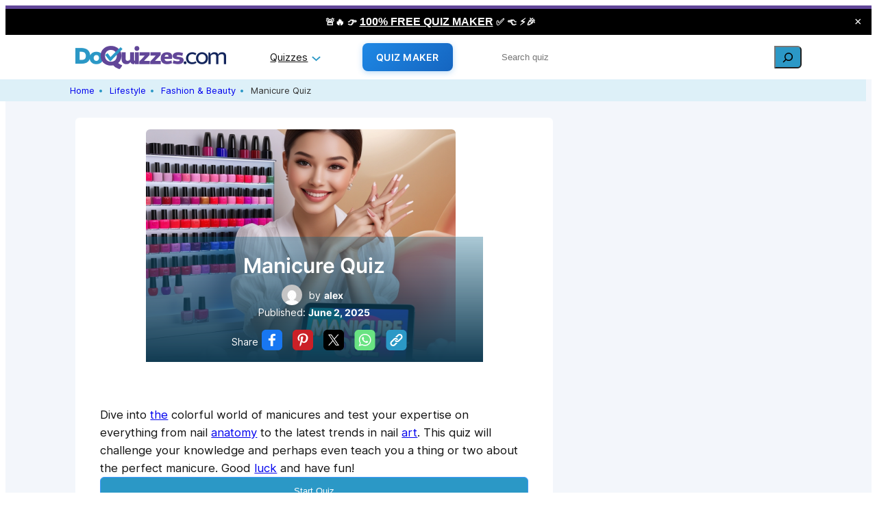

--- FILE ---
content_type: text/html; charset=UTF-8
request_url: https://doquizzes.com/manicure-quiz/
body_size: 40950
content:
<!DOCTYPE html>
<html lang="en-US">
<head>
	<meta charset="UTF-8" />
	<meta name="viewport" content="width=device-width, initial-scale=1" />
<meta name='robots' content='index, follow, max-image-preview:large, max-snippet:-1, max-video-preview:-1' />

	<!-- This site is optimized with the Yoast SEO plugin v23.3 - https://yoast.com/wordpress/plugins/seo/ -->
	<meta name="description" content="Test your manicure knowledge with our fun and informative Manicure Quiz! Discover tips, tricks, and trivia about nail care." />
	<link rel="canonical" href="https://doquizzes.com/manicure-quiz/" />
	<meta property="og:locale" content="en_US" />
	<meta property="og:type" content="article" />
	<meta property="og:title" content="Manicure Quiz - Doquizzes" />
	<meta property="og:description" content="Test your manicure knowledge with our fun and informative Manicure Quiz! Discover tips, tricks, and trivia about nail care." />
	<meta property="og:url" content="https://doquizzes.com/manicure-quiz/" />
	<meta property="og:site_name" content="Doquizzes" />
	<meta property="article:published_time" content="2025-06-02T09:58:23+00:00" />
	<meta property="article:modified_time" content="2025-07-16T20:29:08+00:00" />
	<meta property="og:image" content="https://doquizzes.com/wp-content/uploads/2025/06/manicure-nail-design-quiz.jpg" />
	<meta property="og:image:width" content="1120" />
	<meta property="og:image:height" content="1120" />
	<meta property="og:image:type" content="image/jpeg" />
	<meta name="author" content="alex" />
	<meta name="twitter:card" content="summary_large_image" />
	<meta name="twitter:label1" content="Written by" />
	<meta name="twitter:data1" content="alex" />
	<meta name="twitter:label2" content="Est. reading time" />
	<meta name="twitter:data2" content="2 minutes" />
	<script type="application/ld+json" class="yoast-schema-graph">{"@context":"https://schema.org","@graph":[{"@type":"Article","@id":"https://doquizzes.com/manicure-quiz/#article","isPartOf":{"@id":"https://doquizzes.com/manicure-quiz/"},"author":{"name":"alex","@id":"https://doquizzes.com/#/schema/person/39b8ef8ae94944a92ecb8dd22e7833fa"},"headline":"Manicure Quiz","datePublished":"2025-06-02T09:58:23+00:00","dateModified":"2025-07-16T20:29:08+00:00","mainEntityOfPage":{"@id":"https://doquizzes.com/manicure-quiz/"},"wordCount":357,"commentCount":0,"publisher":{"@id":"https://doquizzes.com/#organization"},"image":{"@id":"https://doquizzes.com/manicure-quiz/#primaryimage"},"thumbnailUrl":"https://doquizzes.com/wp-content/uploads/2025/06/manicure-nail-design-quiz.jpg","articleSection":["Fashion &amp; Beauty"],"inLanguage":"en-US","potentialAction":[{"@type":"CommentAction","name":"Comment","target":["https://doquizzes.com/manicure-quiz/#respond"]}]},{"@type":"WebPage","@id":"https://doquizzes.com/manicure-quiz/","url":"https://doquizzes.com/manicure-quiz/","name":"Manicure Quiz - Doquizzes","isPartOf":{"@id":"https://doquizzes.com/#website"},"primaryImageOfPage":{"@id":"https://doquizzes.com/manicure-quiz/#primaryimage"},"image":{"@id":"https://doquizzes.com/manicure-quiz/#primaryimage"},"thumbnailUrl":"https://doquizzes.com/wp-content/uploads/2025/06/manicure-nail-design-quiz.jpg","datePublished":"2025-06-02T09:58:23+00:00","dateModified":"2025-07-16T20:29:08+00:00","description":"Test your manicure knowledge with our fun and informative Manicure Quiz! Discover tips, tricks, and trivia about nail care.","breadcrumb":{"@id":"https://doquizzes.com/manicure-quiz/#breadcrumb"},"inLanguage":"en-US","potentialAction":[{"@type":"ReadAction","target":["https://doquizzes.com/manicure-quiz/"]}]},{"@type":"ImageObject","inLanguage":"en-US","@id":"https://doquizzes.com/manicure-quiz/#primaryimage","url":"https://doquizzes.com/wp-content/uploads/2025/06/manicure-nail-design-quiz.jpg","contentUrl":"https://doquizzes.com/wp-content/uploads/2025/06/manicure-nail-design-quiz.jpg","width":1120,"height":1120,"caption":"Manicure Nail Design Quiz"},{"@type":"BreadcrumbList","@id":"https://doquizzes.com/manicure-quiz/#breadcrumb","itemListElement":[{"@type":"ListItem","position":1,"name":"Home","item":"https://doquizzes.com/"},{"@type":"ListItem","position":2,"name":"Lifestyle Quizzes","item":"https://doquizzes.com/category/lifestyle/"},{"@type":"ListItem","position":3,"name":"Fashion &amp; Beauty Quizzes","item":"https://doquizzes.com/category/lifestyle/fashion-beauty/"},{"@type":"ListItem","position":4,"name":"Manicure Quiz"}]},{"@type":"WebSite","@id":"https://doquizzes.com/#website","url":"https://doquizzes.com/","name":"Doquizzes","description":"","publisher":{"@id":"https://doquizzes.com/#organization"},"potentialAction":[{"@type":"SearchAction","target":{"@type":"EntryPoint","urlTemplate":"https://doquizzes.com/?s={search_term_string}"},"query-input":"required name=search_term_string"}],"inLanguage":"en-US"},{"@type":"Organization","@id":"https://doquizzes.com/#organization","name":"Doquizzes","url":"https://doquizzes.com/","logo":{"@type":"ImageObject","inLanguage":"en-US","@id":"https://doquizzes.com/#/schema/logo/image/","url":"https://doquizzes.com/wp-content/uploads/2024/08/logo-doquizzes.png","contentUrl":"https://doquizzes.com/wp-content/uploads/2024/08/logo-doquizzes.png","width":220,"height":34,"caption":"Doquizzes"},"image":{"@id":"https://doquizzes.com/#/schema/logo/image/"}},{"@type":"Person","@id":"https://doquizzes.com/#/schema/person/39b8ef8ae94944a92ecb8dd22e7833fa","name":"alex","image":{"@type":"ImageObject","inLanguage":"en-US","@id":"https://doquizzes.com/#/schema/person/image/","url":"https://secure.gravatar.com/avatar/08f933035d8f9d0de6ee0dc33e3ca4cd?s=96&d=mm&r=g","contentUrl":"https://secure.gravatar.com/avatar/08f933035d8f9d0de6ee0dc33e3ca4cd?s=96&d=mm&r=g","caption":"alex"},"url":"https://doquizzes.com/author/alex/"}]}</script>
	<!-- / Yoast SEO plugin. -->


<title>Manicure Quiz - Doquizzes</title>
<script>
window._wpemojiSettings = {"baseUrl":"https:\/\/s.w.org\/images\/core\/emoji\/15.0.3\/72x72\/","ext":".png","svgUrl":"https:\/\/s.w.org\/images\/core\/emoji\/15.0.3\/svg\/","svgExt":".svg","source":{"concatemoji":"https:\/\/doquizzes.com\/wp-includes\/js\/wp-emoji-release.min.js?ver=6.6.2"}};
/*! This file is auto-generated */
!function(i,n){var o,s,e;function c(e){try{var t={supportTests:e,timestamp:(new Date).valueOf()};sessionStorage.setItem(o,JSON.stringify(t))}catch(e){}}function p(e,t,n){e.clearRect(0,0,e.canvas.width,e.canvas.height),e.fillText(t,0,0);var t=new Uint32Array(e.getImageData(0,0,e.canvas.width,e.canvas.height).data),r=(e.clearRect(0,0,e.canvas.width,e.canvas.height),e.fillText(n,0,0),new Uint32Array(e.getImageData(0,0,e.canvas.width,e.canvas.height).data));return t.every(function(e,t){return e===r[t]})}function u(e,t,n){switch(t){case"flag":return n(e,"\ud83c\udff3\ufe0f\u200d\u26a7\ufe0f","\ud83c\udff3\ufe0f\u200b\u26a7\ufe0f")?!1:!n(e,"\ud83c\uddfa\ud83c\uddf3","\ud83c\uddfa\u200b\ud83c\uddf3")&&!n(e,"\ud83c\udff4\udb40\udc67\udb40\udc62\udb40\udc65\udb40\udc6e\udb40\udc67\udb40\udc7f","\ud83c\udff4\u200b\udb40\udc67\u200b\udb40\udc62\u200b\udb40\udc65\u200b\udb40\udc6e\u200b\udb40\udc67\u200b\udb40\udc7f");case"emoji":return!n(e,"\ud83d\udc26\u200d\u2b1b","\ud83d\udc26\u200b\u2b1b")}return!1}function f(e,t,n){var r="undefined"!=typeof WorkerGlobalScope&&self instanceof WorkerGlobalScope?new OffscreenCanvas(300,150):i.createElement("canvas"),a=r.getContext("2d",{willReadFrequently:!0}),o=(a.textBaseline="top",a.font="600 32px Arial",{});return e.forEach(function(e){o[e]=t(a,e,n)}),o}function t(e){var t=i.createElement("script");t.src=e,t.defer=!0,i.head.appendChild(t)}"undefined"!=typeof Promise&&(o="wpEmojiSettingsSupports",s=["flag","emoji"],n.supports={everything:!0,everythingExceptFlag:!0},e=new Promise(function(e){i.addEventListener("DOMContentLoaded",e,{once:!0})}),new Promise(function(t){var n=function(){try{var e=JSON.parse(sessionStorage.getItem(o));if("object"==typeof e&&"number"==typeof e.timestamp&&(new Date).valueOf()<e.timestamp+604800&&"object"==typeof e.supportTests)return e.supportTests}catch(e){}return null}();if(!n){if("undefined"!=typeof Worker&&"undefined"!=typeof OffscreenCanvas&&"undefined"!=typeof URL&&URL.createObjectURL&&"undefined"!=typeof Blob)try{var e="postMessage("+f.toString()+"("+[JSON.stringify(s),u.toString(),p.toString()].join(",")+"));",r=new Blob([e],{type:"text/javascript"}),a=new Worker(URL.createObjectURL(r),{name:"wpTestEmojiSupports"});return void(a.onmessage=function(e){c(n=e.data),a.terminate(),t(n)})}catch(e){}c(n=f(s,u,p))}t(n)}).then(function(e){for(var t in e)n.supports[t]=e[t],n.supports.everything=n.supports.everything&&n.supports[t],"flag"!==t&&(n.supports.everythingExceptFlag=n.supports.everythingExceptFlag&&n.supports[t]);n.supports.everythingExceptFlag=n.supports.everythingExceptFlag&&!n.supports.flag,n.DOMReady=!1,n.readyCallback=function(){n.DOMReady=!0}}).then(function(){return e}).then(function(){var e;n.supports.everything||(n.readyCallback(),(e=n.source||{}).concatemoji?t(e.concatemoji):e.wpemoji&&e.twemoji&&(t(e.twemoji),t(e.wpemoji)))}))}((window,document),window._wpemojiSettings);
</script>
		<style id="content-control-block-styles">
			@media (max-width: 640px) {
	.cc-hide-on-mobile {
		display: none !important;
	}
}
@media (min-width: 641px) and (max-width: 920px) {
	.cc-hide-on-tablet {
		display: none !important;
	}
}
@media (min-width: 921px) and (max-width: 1440px) {
	.cc-hide-on-desktop {
		display: none !important;
	}
}		</style>
		<link rel='stylesheet' id='formidable-css' href='https://doquizzes.com/wp-content/plugins/formidable/css/formidableforms.css?ver=2202202' media='all' />
<style id='wp-block-site-logo-inline-css'>
.wp-block-site-logo{box-sizing:border-box;line-height:0}.wp-block-site-logo a{display:inline-block;line-height:0}.wp-block-site-logo.is-default-size img{height:auto;width:120px}.wp-block-site-logo img{height:auto;max-width:100%}.wp-block-site-logo a,.wp-block-site-logo img{border-radius:inherit}.wp-block-site-logo.aligncenter{margin-left:auto;margin-right:auto;text-align:center}:root :where(.wp-block-site-logo.is-style-rounded){border-radius:9999px}
</style>
<style id='wp-block-image-inline-css'>
.wp-block-image img{box-sizing:border-box;height:auto;max-width:100%;vertical-align:bottom}.wp-block-image[style*=border-radius] img,.wp-block-image[style*=border-radius]>a{border-radius:inherit}.wp-block-image.has-custom-border img{box-sizing:border-box}.wp-block-image.aligncenter{text-align:center}.wp-block-image.alignfull img,.wp-block-image.alignwide img{height:auto;width:100%}.wp-block-image .aligncenter,.wp-block-image .alignleft,.wp-block-image .alignright,.wp-block-image.aligncenter,.wp-block-image.alignleft,.wp-block-image.alignright{display:table}.wp-block-image .aligncenter>figcaption,.wp-block-image .alignleft>figcaption,.wp-block-image .alignright>figcaption,.wp-block-image.aligncenter>figcaption,.wp-block-image.alignleft>figcaption,.wp-block-image.alignright>figcaption{caption-side:bottom;display:table-caption}.wp-block-image .alignleft{float:left;margin:.5em 1em .5em 0}.wp-block-image .alignright{float:right;margin:.5em 0 .5em 1em}.wp-block-image .aligncenter{margin-left:auto;margin-right:auto}.wp-block-image :where(figcaption){margin-bottom:1em;margin-top:.5em}.wp-block-image.is-style-circle-mask img{border-radius:9999px}@supports ((-webkit-mask-image:none) or (mask-image:none)) or (-webkit-mask-image:none){.wp-block-image.is-style-circle-mask img{border-radius:0;-webkit-mask-image:url('data:image/svg+xml;utf8,<svg viewBox="0 0 100 100" xmlns="http://www.w3.org/2000/svg"><circle cx="50" cy="50" r="50"/></svg>');mask-image:url('data:image/svg+xml;utf8,<svg viewBox="0 0 100 100" xmlns="http://www.w3.org/2000/svg"><circle cx="50" cy="50" r="50"/></svg>');mask-mode:alpha;-webkit-mask-position:center;mask-position:center;-webkit-mask-repeat:no-repeat;mask-repeat:no-repeat;-webkit-mask-size:contain;mask-size:contain}}:root :where(.wp-block-image.is-style-rounded img,.wp-block-image .is-style-rounded img){border-radius:9999px}.wp-block-image figure{margin:0}.wp-lightbox-container{display:flex;flex-direction:column;position:relative}.wp-lightbox-container img{cursor:zoom-in}.wp-lightbox-container img:hover+button{opacity:1}.wp-lightbox-container button{align-items:center;-webkit-backdrop-filter:blur(16px) saturate(180%);backdrop-filter:blur(16px) saturate(180%);background-color:#5a5a5a40;border:none;border-radius:4px;cursor:zoom-in;display:flex;height:20px;justify-content:center;opacity:0;padding:0;position:absolute;right:16px;text-align:center;top:16px;transition:opacity .2s ease;width:20px;z-index:100}.wp-lightbox-container button:focus-visible{outline:3px auto #5a5a5a40;outline:3px auto -webkit-focus-ring-color;outline-offset:3px}.wp-lightbox-container button:hover{cursor:pointer;opacity:1}.wp-lightbox-container button:focus{opacity:1}.wp-lightbox-container button:focus,.wp-lightbox-container button:hover,.wp-lightbox-container button:not(:hover):not(:active):not(.has-background){background-color:#5a5a5a40;border:none}.wp-lightbox-overlay{box-sizing:border-box;cursor:zoom-out;height:100vh;left:0;overflow:hidden;position:fixed;top:0;visibility:hidden;width:100%;z-index:100000}.wp-lightbox-overlay .close-button{align-items:center;cursor:pointer;display:flex;justify-content:center;min-height:40px;min-width:40px;padding:0;position:absolute;right:calc(env(safe-area-inset-right) + 16px);top:calc(env(safe-area-inset-top) + 16px);z-index:5000000}.wp-lightbox-overlay .close-button:focus,.wp-lightbox-overlay .close-button:hover,.wp-lightbox-overlay .close-button:not(:hover):not(:active):not(.has-background){background:none;border:none}.wp-lightbox-overlay .lightbox-image-container{height:var(--wp--lightbox-container-height);left:50%;overflow:hidden;position:absolute;top:50%;transform:translate(-50%,-50%);transform-origin:top left;width:var(--wp--lightbox-container-width);z-index:9999999999}.wp-lightbox-overlay .wp-block-image{align-items:center;box-sizing:border-box;display:flex;height:100%;justify-content:center;margin:0;position:relative;transform-origin:0 0;width:100%;z-index:3000000}.wp-lightbox-overlay .wp-block-image img{height:var(--wp--lightbox-image-height);min-height:var(--wp--lightbox-image-height);min-width:var(--wp--lightbox-image-width);width:var(--wp--lightbox-image-width)}.wp-lightbox-overlay .wp-block-image figcaption{display:none}.wp-lightbox-overlay button{background:none;border:none}.wp-lightbox-overlay .scrim{background-color:#fff;height:100%;opacity:.9;position:absolute;width:100%;z-index:2000000}.wp-lightbox-overlay.active{animation:turn-on-visibility .25s both;visibility:visible}.wp-lightbox-overlay.active img{animation:turn-on-visibility .35s both}.wp-lightbox-overlay.show-closing-animation:not(.active){animation:turn-off-visibility .35s both}.wp-lightbox-overlay.show-closing-animation:not(.active) img{animation:turn-off-visibility .25s both}@media (prefers-reduced-motion:no-preference){.wp-lightbox-overlay.zoom.active{animation:none;opacity:1;visibility:visible}.wp-lightbox-overlay.zoom.active .lightbox-image-container{animation:lightbox-zoom-in .4s}.wp-lightbox-overlay.zoom.active .lightbox-image-container img{animation:none}.wp-lightbox-overlay.zoom.active .scrim{animation:turn-on-visibility .4s forwards}.wp-lightbox-overlay.zoom.show-closing-animation:not(.active){animation:none}.wp-lightbox-overlay.zoom.show-closing-animation:not(.active) .lightbox-image-container{animation:lightbox-zoom-out .4s}.wp-lightbox-overlay.zoom.show-closing-animation:not(.active) .lightbox-image-container img{animation:none}.wp-lightbox-overlay.zoom.show-closing-animation:not(.active) .scrim{animation:turn-off-visibility .4s forwards}}@keyframes turn-on-visibility{0%{opacity:0}to{opacity:1}}@keyframes turn-off-visibility{0%{opacity:1;visibility:visible}99%{opacity:0;visibility:visible}to{opacity:0;visibility:hidden}}@keyframes lightbox-zoom-in{0%{transform:translate(calc((-100vw + var(--wp--lightbox-scrollbar-width))/2 + var(--wp--lightbox-initial-left-position)),calc(-50vh + var(--wp--lightbox-initial-top-position))) scale(var(--wp--lightbox-scale))}to{transform:translate(-50%,-50%) scale(1)}}@keyframes lightbox-zoom-out{0%{transform:translate(-50%,-50%) scale(1);visibility:visible}99%{visibility:visible}to{transform:translate(calc((-100vw + var(--wp--lightbox-scrollbar-width))/2 + var(--wp--lightbox-initial-left-position)),calc(-50vh + var(--wp--lightbox-initial-top-position))) scale(var(--wp--lightbox-scale));visibility:hidden}}
</style>
<style id='wp-block-group-inline-css'>
.wp-block-group{box-sizing:border-box}:where(.wp-block-group.wp-block-group-is-layout-constrained){position:relative}
</style>
<style id='wp-block-navigation-link-inline-css'>
.wp-block-navigation .wp-block-navigation-item__label{overflow-wrap:break-word}.wp-block-navigation .wp-block-navigation-item__description{display:none}.link-ui-tools{border-top:1px solid #f0f0f0;padding:8px}.link-ui-block-inserter{padding-top:8px}.link-ui-block-inserter__back{margin-left:8px;text-transform:uppercase}

                .is-style-arrow-link .wp-block-navigation-item__label:after {
                    content: "\2197";
                    padding-inline-start: 0.25rem;
                    vertical-align: middle;
                    text-decoration: none;
                    display: inline-block;
                }
</style>
<link rel='stylesheet' id='wp-block-navigation-css' href='https://doquizzes.com/wp-includes/blocks/navigation/style.min.css?ver=6.6.2' media='all' />
<style id='wp-block-columns-inline-css'>
.wp-block-columns{align-items:normal!important;box-sizing:border-box;display:flex;flex-wrap:wrap!important}@media (min-width:782px){.wp-block-columns{flex-wrap:nowrap!important}}.wp-block-columns.are-vertically-aligned-top{align-items:flex-start}.wp-block-columns.are-vertically-aligned-center{align-items:center}.wp-block-columns.are-vertically-aligned-bottom{align-items:flex-end}@media (max-width:781px){.wp-block-columns:not(.is-not-stacked-on-mobile)>.wp-block-column{flex-basis:100%!important}}@media (min-width:782px){.wp-block-columns:not(.is-not-stacked-on-mobile)>.wp-block-column{flex-basis:0;flex-grow:1}.wp-block-columns:not(.is-not-stacked-on-mobile)>.wp-block-column[style*=flex-basis]{flex-grow:0}}.wp-block-columns.is-not-stacked-on-mobile{flex-wrap:nowrap!important}.wp-block-columns.is-not-stacked-on-mobile>.wp-block-column{flex-basis:0;flex-grow:1}.wp-block-columns.is-not-stacked-on-mobile>.wp-block-column[style*=flex-basis]{flex-grow:0}:where(.wp-block-columns){margin-bottom:1.75em}:where(.wp-block-columns.has-background){padding:1.25em 2.375em}.wp-block-column{flex-grow:1;min-width:0;overflow-wrap:break-word;word-break:break-word}.wp-block-column.is-vertically-aligned-top{align-self:flex-start}.wp-block-column.is-vertically-aligned-center{align-self:center}.wp-block-column.is-vertically-aligned-bottom{align-self:flex-end}.wp-block-column.is-vertically-aligned-stretch{align-self:stretch}.wp-block-column.is-vertically-aligned-bottom,.wp-block-column.is-vertically-aligned-center,.wp-block-column.is-vertically-aligned-top{width:100%}
</style>
<style id='wp-block-search-inline-css'>
.wp-block-search__button{margin-left:10px;word-break:normal}.wp-block-search__button.has-icon{line-height:0}.wp-block-search__button svg{height:1.25em;min-height:24px;min-width:24px;width:1.25em;fill:currentColor;vertical-align:text-bottom}:where(.wp-block-search__button){border:1px solid #ccc;padding:6px 10px}.wp-block-search__inside-wrapper{display:flex;flex:auto;flex-wrap:nowrap;max-width:100%}.wp-block-search__label{width:100%}.wp-block-search__input{appearance:none;border:1px solid #949494;flex-grow:1;margin-left:0;margin-right:0;min-width:3rem;padding:8px;text-decoration:unset!important}.wp-block-search.wp-block-search__button-only .wp-block-search__button{flex-shrink:0;margin-left:0;max-width:100%}.wp-block-search.wp-block-search__button-only .wp-block-search__button[aria-expanded=true]{max-width:calc(100% - 100px)}.wp-block-search.wp-block-search__button-only .wp-block-search__inside-wrapper{min-width:0!important;transition-property:width}.wp-block-search.wp-block-search__button-only .wp-block-search__input{flex-basis:100%;transition-duration:.3s}.wp-block-search.wp-block-search__button-only.wp-block-search__searchfield-hidden,.wp-block-search.wp-block-search__button-only.wp-block-search__searchfield-hidden .wp-block-search__inside-wrapper{overflow:hidden}.wp-block-search.wp-block-search__button-only.wp-block-search__searchfield-hidden .wp-block-search__input{border-left-width:0!important;border-right-width:0!important;flex-basis:0;flex-grow:0;margin:0;min-width:0!important;padding-left:0!important;padding-right:0!important;width:0!important}:where(.wp-block-search__input){font-family:inherit;font-size:inherit;font-style:inherit;font-weight:inherit;letter-spacing:inherit;line-height:inherit;text-transform:inherit}:where(.wp-block-search__button-inside .wp-block-search__inside-wrapper){border:1px solid #949494;box-sizing:border-box;padding:4px}:where(.wp-block-search__button-inside .wp-block-search__inside-wrapper) .wp-block-search__input{border:none;border-radius:0;padding:0 4px}:where(.wp-block-search__button-inside .wp-block-search__inside-wrapper) .wp-block-search__input:focus{outline:none}:where(.wp-block-search__button-inside .wp-block-search__inside-wrapper) :where(.wp-block-search__button){padding:4px 8px}.wp-block-search.aligncenter .wp-block-search__inside-wrapper{margin:auto}.wp-block[data-align=right] .wp-block-search.wp-block-search__button-only .wp-block-search__inside-wrapper{float:right}
</style>
<style id='wp-block-spacer-inline-css'>
.wp-block-spacer{clear:both}
</style>
<style id='wp-block-paragraph-inline-css'>
.is-small-text{font-size:.875em}.is-regular-text{font-size:1em}.is-large-text{font-size:2.25em}.is-larger-text{font-size:3em}.has-drop-cap:not(:focus):first-letter{float:left;font-size:8.4em;font-style:normal;font-weight:100;line-height:.68;margin:.05em .1em 0 0;text-transform:uppercase}body.rtl .has-drop-cap:not(:focus):first-letter{float:none;margin-left:.1em}p.has-drop-cap.has-background{overflow:hidden}:root :where(p.has-background){padding:1.25em 2.375em}:where(p.has-text-color:not(.has-link-color)) a{color:inherit}p.has-text-align-left[style*="writing-mode:vertical-lr"],p.has-text-align-right[style*="writing-mode:vertical-rl"]{rotate:180deg}
</style>
<style id='wp-emoji-styles-inline-css'>

	img.wp-smiley, img.emoji {
		display: inline !important;
		border: none !important;
		box-shadow: none !important;
		height: 1em !important;
		width: 1em !important;
		margin: 0 0.07em !important;
		vertical-align: -0.1em !important;
		background: none !important;
		padding: 0 !important;
	}
</style>
<style id='wp-block-library-inline-css'>
:root{--wp-admin-theme-color:#007cba;--wp-admin-theme-color--rgb:0,124,186;--wp-admin-theme-color-darker-10:#006ba1;--wp-admin-theme-color-darker-10--rgb:0,107,161;--wp-admin-theme-color-darker-20:#005a87;--wp-admin-theme-color-darker-20--rgb:0,90,135;--wp-admin-border-width-focus:2px;--wp-block-synced-color:#7a00df;--wp-block-synced-color--rgb:122,0,223;--wp-bound-block-color:var(--wp-block-synced-color)}@media (min-resolution:192dpi){:root{--wp-admin-border-width-focus:1.5px}}.wp-element-button{cursor:pointer}:root{--wp--preset--font-size--normal:16px;--wp--preset--font-size--huge:42px}:root .has-very-light-gray-background-color{background-color:#eee}:root .has-very-dark-gray-background-color{background-color:#313131}:root .has-very-light-gray-color{color:#eee}:root .has-very-dark-gray-color{color:#313131}:root .has-vivid-green-cyan-to-vivid-cyan-blue-gradient-background{background:linear-gradient(135deg,#00d084,#0693e3)}:root .has-purple-crush-gradient-background{background:linear-gradient(135deg,#34e2e4,#4721fb 50%,#ab1dfe)}:root .has-hazy-dawn-gradient-background{background:linear-gradient(135deg,#faaca8,#dad0ec)}:root .has-subdued-olive-gradient-background{background:linear-gradient(135deg,#fafae1,#67a671)}:root .has-atomic-cream-gradient-background{background:linear-gradient(135deg,#fdd79a,#004a59)}:root .has-nightshade-gradient-background{background:linear-gradient(135deg,#330968,#31cdcf)}:root .has-midnight-gradient-background{background:linear-gradient(135deg,#020381,#2874fc)}.has-regular-font-size{font-size:1em}.has-larger-font-size{font-size:2.625em}.has-normal-font-size{font-size:var(--wp--preset--font-size--normal)}.has-huge-font-size{font-size:var(--wp--preset--font-size--huge)}.has-text-align-center{text-align:center}.has-text-align-left{text-align:left}.has-text-align-right{text-align:right}#end-resizable-editor-section{display:none}.aligncenter{clear:both}.items-justified-left{justify-content:flex-start}.items-justified-center{justify-content:center}.items-justified-right{justify-content:flex-end}.items-justified-space-between{justify-content:space-between}.screen-reader-text{border:0;clip:rect(1px,1px,1px,1px);clip-path:inset(50%);height:1px;margin:-1px;overflow:hidden;padding:0;position:absolute;width:1px;word-wrap:normal!important}.screen-reader-text:focus{background-color:#ddd;clip:auto!important;clip-path:none;color:#444;display:block;font-size:1em;height:auto;left:5px;line-height:normal;padding:15px 23px 14px;text-decoration:none;top:5px;width:auto;z-index:100000}html :where(.has-border-color){border-style:solid}html :where([style*=border-top-color]){border-top-style:solid}html :where([style*=border-right-color]){border-right-style:solid}html :where([style*=border-bottom-color]){border-bottom-style:solid}html :where([style*=border-left-color]){border-left-style:solid}html :where([style*=border-width]){border-style:solid}html :where([style*=border-top-width]){border-top-style:solid}html :where([style*=border-right-width]){border-right-style:solid}html :where([style*=border-bottom-width]){border-bottom-style:solid}html :where([style*=border-left-width]){border-left-style:solid}html :where(img[class*=wp-image-]){height:auto;max-width:100%}:where(figure){margin:0 0 1em}html :where(.is-position-sticky){--wp-admin--admin-bar--position-offset:var(--wp-admin--admin-bar--height,0px)}@media screen and (max-width:600px){html :where(.is-position-sticky){--wp-admin--admin-bar--position-offset:0px}}
</style>
<link rel='stylesheet' id='content-control-block-styles-css' href='https://doquizzes.com/wp-content/plugins/content-control/dist/style-block-editor.css?ver=2.5.0' media='all' />
<style id='global-styles-inline-css'>
:root{--wp--preset--aspect-ratio--square: 1;--wp--preset--aspect-ratio--4-3: 4/3;--wp--preset--aspect-ratio--3-4: 3/4;--wp--preset--aspect-ratio--3-2: 3/2;--wp--preset--aspect-ratio--2-3: 2/3;--wp--preset--aspect-ratio--16-9: 16/9;--wp--preset--aspect-ratio--9-16: 9/16;--wp--preset--color--black: #000000;--wp--preset--color--cyan-bluish-gray: #abb8c3;--wp--preset--color--white: #ffffff;--wp--preset--color--pale-pink: #f78da7;--wp--preset--color--vivid-red: #cf2e2e;--wp--preset--color--luminous-vivid-orange: #ff6900;--wp--preset--color--luminous-vivid-amber: #fcb900;--wp--preset--color--light-green-cyan: #7bdcb5;--wp--preset--color--vivid-green-cyan: #00d084;--wp--preset--color--pale-cyan-blue: #8ed1fc;--wp--preset--color--vivid-cyan-blue: #0693e3;--wp--preset--color--vivid-purple: #9b51e0;--wp--preset--color--base: #f9f9f9;--wp--preset--color--base-2: #ffffff;--wp--preset--color--contrast: #111111;--wp--preset--color--contrast-2: #636363;--wp--preset--color--contrast-3: #A4A4A4;--wp--preset--color--accent: #cfcabe;--wp--preset--color--accent-2: #c2a990;--wp--preset--color--accent-3: #d8613c;--wp--preset--color--accent-4: #b1c5a4;--wp--preset--color--accent-5: #b5bdbc;--wp--preset--gradient--vivid-cyan-blue-to-vivid-purple: linear-gradient(135deg,rgba(6,147,227,1) 0%,rgb(155,81,224) 100%);--wp--preset--gradient--light-green-cyan-to-vivid-green-cyan: linear-gradient(135deg,rgb(122,220,180) 0%,rgb(0,208,130) 100%);--wp--preset--gradient--luminous-vivid-amber-to-luminous-vivid-orange: linear-gradient(135deg,rgba(252,185,0,1) 0%,rgba(255,105,0,1) 100%);--wp--preset--gradient--luminous-vivid-orange-to-vivid-red: linear-gradient(135deg,rgba(255,105,0,1) 0%,rgb(207,46,46) 100%);--wp--preset--gradient--very-light-gray-to-cyan-bluish-gray: linear-gradient(135deg,rgb(238,238,238) 0%,rgb(169,184,195) 100%);--wp--preset--gradient--cool-to-warm-spectrum: linear-gradient(135deg,rgb(74,234,220) 0%,rgb(151,120,209) 20%,rgb(207,42,186) 40%,rgb(238,44,130) 60%,rgb(251,105,98) 80%,rgb(254,248,76) 100%);--wp--preset--gradient--blush-light-purple: linear-gradient(135deg,rgb(255,206,236) 0%,rgb(152,150,240) 100%);--wp--preset--gradient--blush-bordeaux: linear-gradient(135deg,rgb(254,205,165) 0%,rgb(254,45,45) 50%,rgb(107,0,62) 100%);--wp--preset--gradient--luminous-dusk: linear-gradient(135deg,rgb(255,203,112) 0%,rgb(199,81,192) 50%,rgb(65,88,208) 100%);--wp--preset--gradient--pale-ocean: linear-gradient(135deg,rgb(255,245,203) 0%,rgb(182,227,212) 50%,rgb(51,167,181) 100%);--wp--preset--gradient--electric-grass: linear-gradient(135deg,rgb(202,248,128) 0%,rgb(113,206,126) 100%);--wp--preset--gradient--midnight: linear-gradient(135deg,rgb(2,3,129) 0%,rgb(40,116,252) 100%);--wp--preset--gradient--gradient-1: linear-gradient(to bottom, #cfcabe 0%, #F9F9F9 100%);--wp--preset--gradient--gradient-2: linear-gradient(to bottom, #C2A990 0%, #F9F9F9 100%);--wp--preset--gradient--gradient-3: linear-gradient(to bottom, #D8613C 0%, #F9F9F9 100%);--wp--preset--gradient--gradient-4: linear-gradient(to bottom, #B1C5A4 0%, #F9F9F9 100%);--wp--preset--gradient--gradient-5: linear-gradient(to bottom, #B5BDBC 0%, #F9F9F9 100%);--wp--preset--gradient--gradient-6: linear-gradient(to bottom, #A4A4A4 0%, #F9F9F9 100%);--wp--preset--gradient--gradient-7: linear-gradient(to bottom, #cfcabe 50%, #F9F9F9 50%);--wp--preset--gradient--gradient-8: linear-gradient(to bottom, #C2A990 50%, #F9F9F9 50%);--wp--preset--gradient--gradient-9: linear-gradient(to bottom, #D8613C 50%, #F9F9F9 50%);--wp--preset--gradient--gradient-10: linear-gradient(to bottom, #B1C5A4 50%, #F9F9F9 50%);--wp--preset--gradient--gradient-11: linear-gradient(to bottom, #B5BDBC 50%, #F9F9F9 50%);--wp--preset--gradient--gradient-12: linear-gradient(to bottom, #A4A4A4 50%, #F9F9F9 50%);--wp--preset--font-size--small: 0.9rem;--wp--preset--font-size--medium: 1.05rem;--wp--preset--font-size--large: clamp(1.39rem, 1.39rem + ((1vw - 0.2rem) * 0.767), 1.85rem);--wp--preset--font-size--x-large: clamp(1.85rem, 1.85rem + ((1vw - 0.2rem) * 1.083), 2.5rem);--wp--preset--font-size--xx-large: clamp(2.5rem, 2.5rem + ((1vw - 0.2rem) * 1.283), 3.27rem);--wp--preset--font-family--body: "Inter", sans-serif;--wp--preset--font-family--heading: Cardo;--wp--preset--font-family--system-sans-serif: -apple-system, BlinkMacSystemFont, avenir next, avenir, segoe ui, helvetica neue, helvetica, Cantarell, Ubuntu, roboto, noto, arial, sans-serif;--wp--preset--font-family--system-serif: Iowan Old Style, Apple Garamond, Baskerville, Times New Roman, Droid Serif, Times, Source Serif Pro, serif, Apple Color Emoji, Segoe UI Emoji, Segoe UI Symbol;--wp--preset--spacing--20: min(1.5rem, 2vw);--wp--preset--spacing--30: min(2.5rem, 3vw);--wp--preset--spacing--40: min(4rem, 5vw);--wp--preset--spacing--50: min(6.5rem, 8vw);--wp--preset--spacing--60: min(10.5rem, 13vw);--wp--preset--spacing--70: 3.38rem;--wp--preset--spacing--80: 5.06rem;--wp--preset--spacing--10: 1rem;--wp--preset--shadow--natural: 6px 6px 9px rgba(0, 0, 0, 0.2);--wp--preset--shadow--deep: 12px 12px 50px rgba(0, 0, 0, 0.4);--wp--preset--shadow--sharp: 6px 6px 0px rgba(0, 0, 0, 0.2);--wp--preset--shadow--outlined: 6px 6px 0px -3px rgba(255, 255, 255, 1), 6px 6px rgba(0, 0, 0, 1);--wp--preset--shadow--crisp: 6px 6px 0px rgba(0, 0, 0, 1);}:root { --wp--style--global--content-size: 620px;--wp--style--global--wide-size: 1280px; }:where(body) { margin: 0; }.wp-site-blocks { padding-top: var(--wp--style--root--padding-top); padding-bottom: var(--wp--style--root--padding-bottom); }.has-global-padding { padding-right: var(--wp--style--root--padding-right); padding-left: var(--wp--style--root--padding-left); }.has-global-padding > .alignfull { margin-right: calc(var(--wp--style--root--padding-right) * -1); margin-left: calc(var(--wp--style--root--padding-left) * -1); }.has-global-padding :where(:not(.alignfull.is-layout-flow) > .has-global-padding:not(.wp-block-block, .alignfull)) { padding-right: 0; padding-left: 0; }.has-global-padding :where(:not(.alignfull.is-layout-flow) > .has-global-padding:not(.wp-block-block, .alignfull)) > .alignfull { margin-left: 0; margin-right: 0; }.wp-site-blocks > .alignleft { float: left; margin-right: 2em; }.wp-site-blocks > .alignright { float: right; margin-left: 2em; }.wp-site-blocks > .aligncenter { justify-content: center; margin-left: auto; margin-right: auto; }:where(.wp-site-blocks) > * { margin-block-start: 1.2rem; margin-block-end: 0; }:where(.wp-site-blocks) > :first-child { margin-block-start: 0; }:where(.wp-site-blocks) > :last-child { margin-block-end: 0; }:root { --wp--style--block-gap: 1.2rem; }:root :where(.is-layout-flow) > :first-child{margin-block-start: 0;}:root :where(.is-layout-flow) > :last-child{margin-block-end: 0;}:root :where(.is-layout-flow) > *{margin-block-start: 1.2rem;margin-block-end: 0;}:root :where(.is-layout-constrained) > :first-child{margin-block-start: 0;}:root :where(.is-layout-constrained) > :last-child{margin-block-end: 0;}:root :where(.is-layout-constrained) > *{margin-block-start: 1.2rem;margin-block-end: 0;}:root :where(.is-layout-flex){gap: 1.2rem;}:root :where(.is-layout-grid){gap: 1.2rem;}.is-layout-flow > .alignleft{float: left;margin-inline-start: 0;margin-inline-end: 2em;}.is-layout-flow > .alignright{float: right;margin-inline-start: 2em;margin-inline-end: 0;}.is-layout-flow > .aligncenter{margin-left: auto !important;margin-right: auto !important;}.is-layout-constrained > .alignleft{float: left;margin-inline-start: 0;margin-inline-end: 2em;}.is-layout-constrained > .alignright{float: right;margin-inline-start: 2em;margin-inline-end: 0;}.is-layout-constrained > .aligncenter{margin-left: auto !important;margin-right: auto !important;}.is-layout-constrained > :where(:not(.alignleft):not(.alignright):not(.alignfull)){max-width: var(--wp--style--global--content-size);margin-left: auto !important;margin-right: auto !important;}.is-layout-constrained > .alignwide{max-width: var(--wp--style--global--wide-size);}body .is-layout-flex{display: flex;}.is-layout-flex{flex-wrap: wrap;align-items: center;}.is-layout-flex > :is(*, div){margin: 0;}body .is-layout-grid{display: grid;}.is-layout-grid > :is(*, div){margin: 0;}body{background-color: var(--wp--preset--color--base);color: var(--wp--preset--color--contrast);font-family: var(--wp--preset--font-family--body);font-size: var(--wp--preset--font-size--medium);font-style: normal;font-weight: 400;line-height: 1.55;--wp--style--root--padding-top: 0px;--wp--style--root--padding-right: var(--wp--preset--spacing--50);--wp--style--root--padding-bottom: 0px;--wp--style--root--padding-left: var(--wp--preset--spacing--50);}a:where(:not(.wp-element-button)){color: var(--wp--preset--color--contrast);text-decoration: underline;}:root :where(a:where(:not(.wp-element-button)):hover){text-decoration: none;}h1, h2, h3, h4, h5, h6{color: var(--wp--preset--color--contrast);font-family: var(--wp--preset--font-family--heading);font-weight: 400;line-height: 1.2;}h1{font-size: var(--wp--preset--font-size--xx-large);line-height: 1.15;}h2{font-size: var(--wp--preset--font-size--x-large);}h3{font-size: var(--wp--preset--font-size--large);}h4{font-size: clamp(1.1rem, 1.1rem + ((1vw - 0.2rem) * 0.767), 1.5rem);}h5{font-size: var(--wp--preset--font-size--medium);}h6{font-size: var(--wp--preset--font-size--small);}:root :where(.wp-element-button, .wp-block-button__link){background-color: var(--wp--preset--color--contrast);border-radius: .33rem;border-color: var(--wp--preset--color--contrast);border-width: 0;color: var(--wp--preset--color--base);font-family: inherit;font-size: var(--wp--preset--font-size--small);font-style: normal;font-weight: 500;line-height: inherit;padding-top: 0.6rem;padding-right: 1rem;padding-bottom: 0.6rem;padding-left: 1rem;text-decoration: none;}:root :where(.wp-element-button:hover, .wp-block-button__link:hover){background-color: var(--wp--preset--color--contrast-2);border-color: var(--wp--preset--color--contrast-2);color: var(--wp--preset--color--base);}:root :where(.wp-element-button:focus, .wp-block-button__link:focus){background-color: var(--wp--preset--color--contrast-2);border-color: var(--wp--preset--color--contrast-2);color: var(--wp--preset--color--base);outline-color: var(--wp--preset--color--contrast);outline-offset: 2px;}:root :where(.wp-element-button:active, .wp-block-button__link:active){background-color: var(--wp--preset--color--contrast);color: var(--wp--preset--color--base);}:root :where(.wp-element-caption, .wp-block-audio figcaption, .wp-block-embed figcaption, .wp-block-gallery figcaption, .wp-block-image figcaption, .wp-block-table figcaption, .wp-block-video figcaption){color: var(--wp--preset--color--contrast-2);font-family: var(--wp--preset--font-family--body);font-size: 0.8rem;}.has-black-color{color: var(--wp--preset--color--black) !important;}.has-cyan-bluish-gray-color{color: var(--wp--preset--color--cyan-bluish-gray) !important;}.has-white-color{color: var(--wp--preset--color--white) !important;}.has-pale-pink-color{color: var(--wp--preset--color--pale-pink) !important;}.has-vivid-red-color{color: var(--wp--preset--color--vivid-red) !important;}.has-luminous-vivid-orange-color{color: var(--wp--preset--color--luminous-vivid-orange) !important;}.has-luminous-vivid-amber-color{color: var(--wp--preset--color--luminous-vivid-amber) !important;}.has-light-green-cyan-color{color: var(--wp--preset--color--light-green-cyan) !important;}.has-vivid-green-cyan-color{color: var(--wp--preset--color--vivid-green-cyan) !important;}.has-pale-cyan-blue-color{color: var(--wp--preset--color--pale-cyan-blue) !important;}.has-vivid-cyan-blue-color{color: var(--wp--preset--color--vivid-cyan-blue) !important;}.has-vivid-purple-color{color: var(--wp--preset--color--vivid-purple) !important;}.has-base-color{color: var(--wp--preset--color--base) !important;}.has-base-2-color{color: var(--wp--preset--color--base-2) !important;}.has-contrast-color{color: var(--wp--preset--color--contrast) !important;}.has-contrast-2-color{color: var(--wp--preset--color--contrast-2) !important;}.has-contrast-3-color{color: var(--wp--preset--color--contrast-3) !important;}.has-accent-color{color: var(--wp--preset--color--accent) !important;}.has-accent-2-color{color: var(--wp--preset--color--accent-2) !important;}.has-accent-3-color{color: var(--wp--preset--color--accent-3) !important;}.has-accent-4-color{color: var(--wp--preset--color--accent-4) !important;}.has-accent-5-color{color: var(--wp--preset--color--accent-5) !important;}.has-black-background-color{background-color: var(--wp--preset--color--black) !important;}.has-cyan-bluish-gray-background-color{background-color: var(--wp--preset--color--cyan-bluish-gray) !important;}.has-white-background-color{background-color: var(--wp--preset--color--white) !important;}.has-pale-pink-background-color{background-color: var(--wp--preset--color--pale-pink) !important;}.has-vivid-red-background-color{background-color: var(--wp--preset--color--vivid-red) !important;}.has-luminous-vivid-orange-background-color{background-color: var(--wp--preset--color--luminous-vivid-orange) !important;}.has-luminous-vivid-amber-background-color{background-color: var(--wp--preset--color--luminous-vivid-amber) !important;}.has-light-green-cyan-background-color{background-color: var(--wp--preset--color--light-green-cyan) !important;}.has-vivid-green-cyan-background-color{background-color: var(--wp--preset--color--vivid-green-cyan) !important;}.has-pale-cyan-blue-background-color{background-color: var(--wp--preset--color--pale-cyan-blue) !important;}.has-vivid-cyan-blue-background-color{background-color: var(--wp--preset--color--vivid-cyan-blue) !important;}.has-vivid-purple-background-color{background-color: var(--wp--preset--color--vivid-purple) !important;}.has-base-background-color{background-color: var(--wp--preset--color--base) !important;}.has-base-2-background-color{background-color: var(--wp--preset--color--base-2) !important;}.has-contrast-background-color{background-color: var(--wp--preset--color--contrast) !important;}.has-contrast-2-background-color{background-color: var(--wp--preset--color--contrast-2) !important;}.has-contrast-3-background-color{background-color: var(--wp--preset--color--contrast-3) !important;}.has-accent-background-color{background-color: var(--wp--preset--color--accent) !important;}.has-accent-2-background-color{background-color: var(--wp--preset--color--accent-2) !important;}.has-accent-3-background-color{background-color: var(--wp--preset--color--accent-3) !important;}.has-accent-4-background-color{background-color: var(--wp--preset--color--accent-4) !important;}.has-accent-5-background-color{background-color: var(--wp--preset--color--accent-5) !important;}.has-black-border-color{border-color: var(--wp--preset--color--black) !important;}.has-cyan-bluish-gray-border-color{border-color: var(--wp--preset--color--cyan-bluish-gray) !important;}.has-white-border-color{border-color: var(--wp--preset--color--white) !important;}.has-pale-pink-border-color{border-color: var(--wp--preset--color--pale-pink) !important;}.has-vivid-red-border-color{border-color: var(--wp--preset--color--vivid-red) !important;}.has-luminous-vivid-orange-border-color{border-color: var(--wp--preset--color--luminous-vivid-orange) !important;}.has-luminous-vivid-amber-border-color{border-color: var(--wp--preset--color--luminous-vivid-amber) !important;}.has-light-green-cyan-border-color{border-color: var(--wp--preset--color--light-green-cyan) !important;}.has-vivid-green-cyan-border-color{border-color: var(--wp--preset--color--vivid-green-cyan) !important;}.has-pale-cyan-blue-border-color{border-color: var(--wp--preset--color--pale-cyan-blue) !important;}.has-vivid-cyan-blue-border-color{border-color: var(--wp--preset--color--vivid-cyan-blue) !important;}.has-vivid-purple-border-color{border-color: var(--wp--preset--color--vivid-purple) !important;}.has-base-border-color{border-color: var(--wp--preset--color--base) !important;}.has-base-2-border-color{border-color: var(--wp--preset--color--base-2) !important;}.has-contrast-border-color{border-color: var(--wp--preset--color--contrast) !important;}.has-contrast-2-border-color{border-color: var(--wp--preset--color--contrast-2) !important;}.has-contrast-3-border-color{border-color: var(--wp--preset--color--contrast-3) !important;}.has-accent-border-color{border-color: var(--wp--preset--color--accent) !important;}.has-accent-2-border-color{border-color: var(--wp--preset--color--accent-2) !important;}.has-accent-3-border-color{border-color: var(--wp--preset--color--accent-3) !important;}.has-accent-4-border-color{border-color: var(--wp--preset--color--accent-4) !important;}.has-accent-5-border-color{border-color: var(--wp--preset--color--accent-5) !important;}.has-vivid-cyan-blue-to-vivid-purple-gradient-background{background: var(--wp--preset--gradient--vivid-cyan-blue-to-vivid-purple) !important;}.has-light-green-cyan-to-vivid-green-cyan-gradient-background{background: var(--wp--preset--gradient--light-green-cyan-to-vivid-green-cyan) !important;}.has-luminous-vivid-amber-to-luminous-vivid-orange-gradient-background{background: var(--wp--preset--gradient--luminous-vivid-amber-to-luminous-vivid-orange) !important;}.has-luminous-vivid-orange-to-vivid-red-gradient-background{background: var(--wp--preset--gradient--luminous-vivid-orange-to-vivid-red) !important;}.has-very-light-gray-to-cyan-bluish-gray-gradient-background{background: var(--wp--preset--gradient--very-light-gray-to-cyan-bluish-gray) !important;}.has-cool-to-warm-spectrum-gradient-background{background: var(--wp--preset--gradient--cool-to-warm-spectrum) !important;}.has-blush-light-purple-gradient-background{background: var(--wp--preset--gradient--blush-light-purple) !important;}.has-blush-bordeaux-gradient-background{background: var(--wp--preset--gradient--blush-bordeaux) !important;}.has-luminous-dusk-gradient-background{background: var(--wp--preset--gradient--luminous-dusk) !important;}.has-pale-ocean-gradient-background{background: var(--wp--preset--gradient--pale-ocean) !important;}.has-electric-grass-gradient-background{background: var(--wp--preset--gradient--electric-grass) !important;}.has-midnight-gradient-background{background: var(--wp--preset--gradient--midnight) !important;}.has-gradient-1-gradient-background{background: var(--wp--preset--gradient--gradient-1) !important;}.has-gradient-2-gradient-background{background: var(--wp--preset--gradient--gradient-2) !important;}.has-gradient-3-gradient-background{background: var(--wp--preset--gradient--gradient-3) !important;}.has-gradient-4-gradient-background{background: var(--wp--preset--gradient--gradient-4) !important;}.has-gradient-5-gradient-background{background: var(--wp--preset--gradient--gradient-5) !important;}.has-gradient-6-gradient-background{background: var(--wp--preset--gradient--gradient-6) !important;}.has-gradient-7-gradient-background{background: var(--wp--preset--gradient--gradient-7) !important;}.has-gradient-8-gradient-background{background: var(--wp--preset--gradient--gradient-8) !important;}.has-gradient-9-gradient-background{background: var(--wp--preset--gradient--gradient-9) !important;}.has-gradient-10-gradient-background{background: var(--wp--preset--gradient--gradient-10) !important;}.has-gradient-11-gradient-background{background: var(--wp--preset--gradient--gradient-11) !important;}.has-gradient-12-gradient-background{background: var(--wp--preset--gradient--gradient-12) !important;}.has-small-font-size{font-size: var(--wp--preset--font-size--small) !important;}.has-medium-font-size{font-size: var(--wp--preset--font-size--medium) !important;}.has-large-font-size{font-size: var(--wp--preset--font-size--large) !important;}.has-x-large-font-size{font-size: var(--wp--preset--font-size--x-large) !important;}.has-xx-large-font-size{font-size: var(--wp--preset--font-size--xx-large) !important;}.has-body-font-family{font-family: var(--wp--preset--font-family--body) !important;}.has-heading-font-family{font-family: var(--wp--preset--font-family--heading) !important;}.has-system-sans-serif-font-family{font-family: var(--wp--preset--font-family--system-sans-serif) !important;}.has-system-serif-font-family{font-family: var(--wp--preset--font-family--system-serif) !important;}
:root :where(.wp-block-navigation){font-weight: 500;}
:root :where(.wp-block-navigation a:where(:not(.wp-element-button))){text-decoration: none;}
:root :where(.wp-block-navigation a:where(:not(.wp-element-button)):hover){text-decoration: underline;}
:root :where(.wp-block-search .wp-block-search__label, .wp-block-search .wp-block-search__input, .wp-block-search .wp-block-search__button){font-size: var(--wp--preset--font-size--small);}:root :where(.wp-block-search .wp-block-search__input){border-radius:.33rem}
:root :where(.wp-block-search .wp-element-button,.wp-block-search  .wp-block-button__link){border-radius: .33rem;}
@font-face {
    font-family: Inter;
    src: url(https://fonts.gstatic.com/s/inter/v13/UcC73FwrK3iLTeHuS_fvQtMwCp50KnMa1ZL7W0Q5nw.woff2);
    font-display: fallback;
}
body, h1, h2, h3, h4, h5, h6{
font-family: "Inter", Arial, Helvetica, sans-serif !important;
}
:where(.wp-site-blocks *:focus){outline-width:2px;outline-style:solid}

:root :where(.wp-element-button, .wp-block-button__link){
    padding-bottom: 0.5rem;
    padding-top: 0.5rem;
}
.wp-block-search__inside-wrapper{
padding:0px;}
.wp-block-search__input{    margin: 1px 4px;}
.wp-block-search__button.has-icon{
    border-radius: 0px 6px 6px 0px!important;
    background: #2B98C6;}
.wp-block-search__inside-wrapper{
    border-color: #2B98C6;}
.wp-block-search__button-inside{    width: 450px;}
/* For tablets and smaller screens */
@media (max-width: 1269px) {
    .wp-block-search__button-inside {
        width: 100%;
    }
}

/* For mobile devices */
@media (max-width: 768px) {
    .wp-block-search__button-inside {
        width: 100%;
    }
}
.home h1{
    font-size: 30px !important;
    font-weight: 700;
    line-height: 36.31px;
}
body, .has-base-background-color{
    background-color: #fff!important;}

/* top quizzes */

ul.top-posts {
    display: flex;
    flex-wrap: wrap;
    gap: 14px;
    justify-content: left;
    padding: 0;
    margin: 0;
    list-style: none;
}

ul.top-posts img {
    width: 100%;
    height: 140px;
    border-radius: 6px 6px 0px 0px;
    object-fit: cover;
}

.top-post-thumbnail {
    display: block;
    max-width: inherit;
    margin: 0 auto;
}

ul.top-posts .top-post-title {
    padding: 12px;
    border-radius: 0px 0px 6px 6px;
    text-align: center;
    background-color: #fff;
    height: 44px;
    line-height:21.78px;
    margin-top:0px;
}

ul.top-posts .cat {
    background-color: #614698;
    color: #fff;
    margin-top: -7px;
    text-align: center;
    padding: 5px;
    font-size:13px;
}

.top-post-item {
    flex: 1 1 100%;
    max-width: inherit;
    box-sizing: border-box;
    margin-bottom: 0px;
}

ul.top-posts .top-post-title a {
    text-decoration: none;
    font-weight: 600;
    color:#000;
    font-size: 18px;
    line-height: 21.78px;
}

.top-posts-block h2.wp-block-heading {
    font-weight: 600;
    font-size: 24px;
    line-height: 29.05px;
margin-bottom:10px;
}

@media (min-width: 600px) {
    .top-post-item {
        flex: 1 1 calc(50% - 14px);
    }
}

@media (min-width: 900px) {
    .top-post-item {
        flex: 1 1 calc(25% - 14px);
        max-width: 297.5px;
    }
}
/* recent quizzes */
.archive ul.recent-posts {
margin-top:19px;
padding-bottom: 19px;
margin-bottom:0px;
}
ul.recent-posts {
    display: grid;
    grid-template-columns: 1fr 1fr 1fr 1fr 1fr;
}

ul.recent-posts img {
    width: 100%;
    height: 148px;
    border-radius: 6px;
    object-fit: cover;
}

.recent-post-thumbnail {
    display: block;
    max-width: 320px;
}

ul.recent-posts .recent-post-title {
    padding: 6px 0px 6px 0px;
    height: auto;
    line-height: 18.15px;
    font-size: 15px;
    margin-top:0px;
}
.archive ul.recent-posts .recent-post-title {
    line-height: 29.05px;
}

.recent-post-item {
    flex: 1 1 100%;
    max-width: 284px;
    box-sizing: border-box;
    margin-bottom: 0px;
   
}

ul.recent-posts .recent-post-title a {
    text-decoration: none;
    font-weight: 600;
    color:#000;
}
.recent-articles-block {

}
.recent-articles-block .wp-block-heading {
    font-weight: 600;
    margin-top: -10px;
    margin-bottom: 10px;
    font-size: 24px;
}

/* Adjust layout for smaller screens */
@media (min-width: 600px) {
    .recent-post-item {
        flex: 1 1 calc(20% - 14px); /* Two columns */
    }
}

/* Adjust layout for medium screens */
@media (min-width: 900px) {
    .recent-post-item {
        flex: 1 1 calc(20.33% - 20px); /* Three columns */
    }
}
.recent-post-item {
max-width:320px;
}
/* Adjust layout for larger screens */
@media (min-width: 1200px) {
    .recent-post-item {
        flex: 1 1 calc(20% - 20px); /* Five columns */


    }
}

input[type=search]{
border:none!important;}

.home .wp-container-core-group-is-layout-8{
    padding-top: 10px!important;
}

.sp-pcp-post .sp-pcp-post-thumb-area img{
    height: 100px;
    object-fit: cover;
    border-radius: 6px 6px 0px 0px;
}
.pcp-section-title{    margin-bottom: 0px!important;}
.sp-pcp-section .swiper-container.sp-pcp-carousel.top_right{padding-top:0px;padding-bottom:0px;top:-15px;}

.swiper-button-next, .swiper-button-prev{
    top: 22%;
}
.swiper-button-prev, .swiper-rtl .swiper-button-next{
left:0px;}
.swiper-button-next, .swiper-rtl .swiper-button-prev{
right:0px;}

#pcp_wrapper-78 .pcp-button-next{    
    background-color: #2B98C6!important;
    border-radius: 8px 0px 0px 8px;
    width: 32px!important;
    height: 50px!important;
    border: none!important;
}
#pcp_wrapper-78 .pcp-button-prev{
    background-color: #2B98C6!important;
    border-radius: 0px 8px 8px 0px;
    width: 32px!important;
    height: 50px!important;
    border: none!important;
}
#pcp_wrapper-78 .pcp-button-prev .fa, #pcp_wrapper-78 .pcp-button-next .fa{
    color: #fff!important;
    font-weight: bold;
}
.sp-pcp-post .sp-pcp-title{
    border-radius: 0px 0px 6px 6px;
    padding: 12px;
    background-color: #fff;
    margin-top: -24px;
}
.pcp-wrapper-78 .sp-pcp-title a{
    font-size: 15px;
    font-weight: 600;
    line-height: 18.15px;
}
.home .wp-container-core-group-is-layout-8{
    background-color: #F3F6FB;
}
.wp-container-core-group-is-layout-7{
padding-top:0px!important;

padding-bottom:0px!important;
}
.wp-block-navigation .wp-block-navigation-item__content.wp-block-navigation-item__content{font-size:15px;}

.home .wp-container-core-group-is-layout-8{padding-top:0px!important;}

#pcp_wrapper-78 .pcp-section-title{
    font-size: 24px;
    color: #000!important;
    font-weight: 600;
}
footer{margin-top:0px;}

.footer-icon-social{
    background-color:#fff!important;
}
footer .social-footer-icons img{
padding-right:10px;
}
footer .social-footer-icons{
    margin-left: 20px;
}
.footer-icon-social p{
color:#000;
}
.footer-column-icon-social{
    margin-left: 0px !important;
max-width:unset;
}
footer .footer-icon-and-social{
    display: flex;
    align-items: baseline;
}
footer .copyright{
    text-align: right;
    align-items: center;
    display: flex;
    justify-content: end;
}
.footer-column-icon-social .wp-block-site-logo.is-default-size img{
    width: 220px;
}
header {
    border-top: 5px solid #614698;
}
.swiper-slide{height:190px;}

.top-posts-block .title-container, .sp-pcp-section .title-container{
    display: flex;
    justify-content: space-between;
    align-items: center;
}
.top-posts-block .title-container a, .sp-pcp-section .title-container a{
    font-size: 16px;
    color: #2B98C6;
    font-weight: 600;
    text-decoration:none;
}


.home .wp-block-cover__inner-container .has-large-font-size{
font-size:30px!important;
font-weight:600;
line-height:36.31px
}

.home .wp-block-cover .wp-block-cover__inner-container{
    margin-top: -30px;
}
@media only screen and (max-width: 768px) {
.home h1{
font-size:20px!important;
}
.copy-link-button,.success-msg-end-button{
width:100%;
}
.frm_message .button-container{
display:block!important;
    width: auto!important;
}
.show-current-url{
display:none;
}
.carousel-arrow-featured.right-arrow.categories,.carousel-arrow-featured.left-arrow.categories{
    top: 46%;
}

  .home .top-posts-block{
margin-top:0px!important;
}
.featured-posts-block h2.wp-block-heading{
 margin-top:20px!important;
}
.home .recent.wp-block-heading{
margin-top:30px!important;
}
.remaining-posts.three-columns{
grid-template-columns: repeat(1, 1fr)!important;
}
.single ul.top-posts{
    grid-template-columns: 1fr 1fr!important;
}

    .archive .top-posts-block{
margin-top:20px!important;
}
.archive .site-breadcrumbs{
max-width: none!important;
}
.single h1{
    font-size: 18px !important;
    font-weight: 700;
    line-height: 21.78px;
    text-align: center;
}
    
.single .block-left .wp-block-spacer{
     height: 0px!important;
}
.single .wp-block-post-content-is-layout-constrained{
    padding: 0px 15px 24px 15px!important;
}
.single .start-msg-introductory, .single .question-answer{font-size:16px;}
.wp-block-navigation .has-child .wp-block-navigation__submenu-container li a{
font-size:14px!important;

}
.wp-block-navigation .has-child .wp-block-navigation__submenu-container{
    display: block !important;
}
.home .wp-block-cover__image-background{
    object-fit: fill;
    height: 140px;
}
.home .wp-block-cover .wp-block-cover__inner-container{
    margin-top: -60px;
}
.home .wp-block-cover__inner-container .has-large-font-size{
    font-size: 20px !important;
    line-height: 24.2px;
}
.wp-block-navigation__responsive-container.is-menu-open{
top:0px;
    background-color: #13255C!important;
    color: #fff!important;
}
.wp-container-core-group-is-layout-3{
gap: 20px!important;
}
header .has-base-background-color{
   padding-bottom: 0px!important;
padding-left:15px;
padding-right:15px;
}
footer .footer-top{
    padding: 24px 15px !important
}
.wp-block-columns:not(.is-not-stacked-on-mobile)>.wp-block-column{
        flex-basis: auto !important;
}
.footer-icon-social{
    padding: 33.12px!important;
}
footer .footer-icon-and-social{
    display: block;
    text-align: center;
}
footer .copyright{
    display: block;
    text-align: center;
}
.header-second-container{
    display: block!important;
    margin-bottom: 20px!important;
}
.wp-block-navigation__container {
    display: flex;
    flex-wrap: wrap;
    justify-content: center;
}

.wp-block-navigation__container > li {
    flex: 1 0 33%; /* Adjust the percentage as needed to control how many items per line */
    max-width: 33%; /* Ensure the items don’t exceed one-third of the container width */
    text-align: center;
}
.wp-block-navigation__responsive-container-open svg {
    display: none; /* Hide the original SVG */
}

.wp-block-navigation__responsive-container-open::before {
    content: '';
    display: inline-block;
    width: 35px;
    height: 37px;
    background-image: url('[data-uri]');
    background-size: contain;
}

.wp-block-navigation.items-justified-right {
    --navigation-layout-justification-setting: flex-start;
}

.wp-block-navigation__submenu-container .wp-block-navigation-item__content {
    font-size: 14px!important;
}

.wp-block-navigation__responsive-container-close svg{
    height: 42px;
    width: 42px;
}
/* mobile sub-menu indent*/
header nav ul ul ul {
    margin-left: 20px !important;
    padding-top: 6px !important;
}
}
/* Extra small screens - two columns on mobile */
@media (max-width: 599px) {
    .recent-post-item {
        flex: 1 1 calc(50% - 10px);
    }
}
footer .wp-block-group-is-layout-constrained{
background-color: #13255C;
    color: #ffffff;
}
@media (min-width: 769px) {
footer .wp-block-group-is-layout-constrained{
    padding: 24px 130px 24px 130px !important;
    
}

}



@media (max-width: 600px) {
    .wp-block-navigation__container > li {
        flex: 1 0 100%; /* Stack items on smaller screens */
        max-width: 100%;
    }
}
.site-breadcrumbs{
    background-repeat: no-repeat;
    width: 100vw;
    position: relative;
    left: 50%;
    right: 50%;
    margin-left: -50vw !important;
    margin-right: -50vw !important;
    padding-left: min(6.5rem, 8vw);
    padding-right: min(6.5rem, 8vw);
    background-color: #DDF0F8;
    max-width: 100%!important;
    padding-top: 6px;
    padding-bottom: 6px;
}

.site-breadcrumbs #breadcrumbs {
    display: flex;
    align-items: center; 
    margin: 0px;
    font-size: 13px;
    max-width: 1180px;
    margin-left: auto !important;
    margin-right: auto !important;
}

.site-breadcrumbs #breadcrumbs span {
    color: #333; /* Set color for breadcrumb text if needed */
}

.site-breadcrumbs #breadcrumbs span:not(:last-child)::after {
    content: '•'; 
    color: #2B98C6; 
    margin: 0 5px;
}
.archive #wp--skip-link--target{
    margin-top: 0px;
}
.site-breadcrumbs #breadcrumbs a{
text-decoration:none;
}

.archive h1,.archive ul.top-posts,.archive h3,ul.recent-posts, .single h1, .single .entry-content, .single .entry-content p  {

max-width: inherit;
}

.wp-block-site-logo a {
    pointer-events: auto;
    cursor:pointer!important;
}


.archive h1{
    font-size: 26px;
    text-transform: capitalize;
    font-weight: 600;
line-height:31.47px;
    max-width: 1180px;
}
.archive h2{
    font-size: 24px;
    font-weight: 600;
    margin-left: 0px !important;
    
}
.single figure{
margin-left: 0px !important;
}

.single .taxonomy-post_tag{
display:none;
}


.single .wp-container-core-columns-is-layout-2{
    gap: 1rem 3rem;
}
.single ul.top-posts .top-post-title{
    background-color: transparent;
    text-align: left;
    padding-left: 0px;
    padding-top: 0px;
margin-bottom:0px;
}
.single ul.top-posts .top-post-title a{
    font-size: 15px;
    line-height: 18.15px;
}

.single .popular-title{
    display: flex;
    justify-content: space-between;
    align-items: center;
}

.single .popular-title h2{
    font-size: 24px;
    line-height: 29.05px;
    font-weight: 600;
    margin: 0px;
}
.single .popular-title .view-all .hide{
display:none;
}
.single .popular-title .view-all{
text-transform:capitalize;
}
.single .popular-title .view-all a{
text-decoration: none;
    color: #2B98C6;
    font-weight: 700;
font-size: 16px;
    line-height: 19.36px;
}
@media (min-width: 768px) and (max-width: 999px) {
    
header .cc-hide-on-desktop {
        display: block !important;
    }
}
@media (max-width: 999px) {

.header-second-container {
    padding-right: 0!important;
    margin-right: 0!important; 
    justify-content: space-between;
    max-width: none;
    width: 100%;
        display: flex !important;
}

.header-second-container > * {
    margin-right: 0!important; 
}
.wp-container-core-group-is-layout-3{
    gap: inherit!important;
}
.wp-container-core-group-is-layout-4{
    display: none!important;
}

}
.single h1{
    padding: 0px 36px 0px 36px;
}

.single .wp-block-post-content-is-layout-constrained{
    padding: 0px 36px 24px 36px;
}
.single .wp-block-post-featured-image img{
    border-radius: 6px 6px 0px 0px;
height:340px;
}
.single .wp-block-post-featured-image{
max-width: none;
    margin-bottom: -16px;
}

.image-overlay-container {
    position: relative;
    display: inline-block;
    width: 100%;
    height:auto;
    max-width: inherit;
}

.wp-block-post-featured-image img {
    width: 100%;
    height: 100%;
    object-fit: cover;
}

.featured-overlay-content {
    padding: 24px 24px 12px 24px!important;
    position: absolute;
    bottom: 5px;
    left: 0;
    right: 0;
    padding: 10px;
    background: linear-gradient(180deg, rgba(8, 97, 134, 0.34) 0%, #113B52 100%);
    color: #fff;
    text-align: center;
}
.featured-overlay-content .post-meta .author img{
    margin-right: 10px;
    border-radius: 50px;
}
.featured-overlay-content .post-meta .author strong{
margin-left:5px;
}
.featured-overlay-content .post-meta .author{
    margin-right: 5px; 
    display: flex;
    align-items: center;
}
.post-title {
    font-size: 30px;
    margin: 0;
    color: white;
    font-weight: 600;
    line-height: 36.31px;
}

.post-meta {
    font-size: 14px;
    margin-top: 15px;
    display: flex !important;
    justify-content: center;
    align-items: center;
}

.share-icons {
    margin-left: 15px;
    align-items: center;
    display: flex;
    justify-content: center;
}

.image-overlay-container .share-icons .facebook, .image-overlay-container .share-icons .pinterest, .image-overlay-container .share-icons .twitter, .image-overlay-container .share-icons .whatsapp {
margin-right:15px;
}
.image-overlay-container .share-icons .facebook{
margin-left:5px;
}

/* Menu hover */
.wp-block-navigation .has-child .wp-block-navigation__submenu-container {
    z-index: 28;
    position: absolute;
    top: 100%; /* Position submenu below parent */
    left: 0;
    opacity: 0;
    visibility: hidden;
    display: block; /* Ensure it's treated as a block element */
    background-color: inherit;
    transition: opacity 0.3s ease, visibility 0.3s ease;
    width: auto; /* Allow the submenu to adjust its width automatically */
}
.wp-block-navigation .has-child .wp-block-navigation__submenu-container a{
    cursor:pointer;
}
.wp-block-navigation .wp-block-navigation__submenu-container ul {
    padding: 0;
    list-style: none;
}

/* Show submenu on hover */
.wp-block-navigation-item.has-child:hover > .wp-block-navigation__submenu-container {
    opacity: 1;
    visibility: visible;
}

/* Hide submenu on load */
.wp-block-navigation__submenu-container {
    opacity: 0;
    visibility: hidden;
}

/* Disable pointer events for parent links if needed */
.wp-block-navigation-item.has-child > a {
    pointer-events: none;
}

/* Ensure the submenu is not hidden when hovered */
.wp-block-navigation-item.has-child:hover > .wp-block-navigation__submenu-container {
    pointer-events: auto;
}

/* Adjusting the submenu container to prevent overflow issues */
.wp-block-navigation__submenu-container {
    overflow: visible; /* Allow the submenu to grow as needed */
}

.show-submenu {
        display: block !important;
    opacity: 1 !important;
    visibility: visible !important;
    width: max-content !important;
    height: auto !important;
    background-color: white !important;
}

.archive main{
background-color:#F3F6FB
}
.archive ul.top-posts .cat,.single ul.top-posts .cat{
    margin-top: -21px;
}
footer .title {
    padding-bottom: 10px
}
footer .title.hide{
visibility:hidden;
}
@media (max-width: 768px) {
.archive main{
    padding-left: 15px;
    padding-right: 15px;
}
.recent-post-item{
margin-bottom:0px;
}
ul.recent-posts {
    gap: 16px
}
footer .mobile-fullwidth, footer .mobile-fullwidth nav, footer .mobile-fullwidth nav ul{
    width: 100%;
}
footer .title strong{
font-size: 16px;
    font-weight: 700;
}
footer .title.hide{
display:none
}
footer .categories-begin {
    margin-top: 30px;
}
footer ul {
    display: grid!important;
    grid-template-columns: repeat(2, 1fr);
    row-gap: 6px!important;
}
.wp-block-navigation__container > li{
    flex: none;
    max-width: none;
}
.wp-block-post-featured-image img{
    height: 280px;
}
.sp-pcp-container{
    height: 220px;
}
.archive ul.recent-posts{
    gap: 0px 20px;
}
.featured-overlay-content{
    bottom: 5px;
}
.top-posts-block {
    position: relative; 
    width: 100%;
    overflow: hidden;
    box-sizing: border-box;
margin-top:-10px;
}
.archive .recent-post-item{
    margin-bottom: 0px;
}
.single .wp-container-core-columns-is-layout-2{
    padding-right: 0px!important;
}
.single .top-posts-block{margin-top:0px;}

.top-posts.two-columns {
    display: flex;
    overflow-x: auto;
    scroll-snap-type: x mandatory;
    scroll-behavior: smooth;
    margin: 0;
    padding: 0;
    list-style: none;
    flex-wrap: initial;
    justify-content: start;
    gap: 20px;
}

.top-post-item {
    min-width: 80%;
    scroll-snap-align: center;
    box-sizing: border-box;
}
.carousel-arrow .fa-angle-right,.carousel-arrow .fa-angle-left{
    top: -17px;
    position: relative;
}
.home .carousel-arrow.right-arrow {
top: 160px
}
.home .carousel-arrow.left-arrow {
top: 160px
}
.carousel-arrow.right-arrow {
            position: absolute;
        top: 50%;
        transform: translateY(-50%);
        color: #333;
        background-color: #2B98C6;
        padding: 5px;
        border-radius: 8px 0px 0px 8px;
        cursor: pointer;
        z-index: 10;
        user-select: none;
        padding: 16px 10px 16px 10px;
        width: 12px;
        height: 18px;
    color: white;
    font-size: 2em;
display:block;
}
.carousel-arrow.left-arrow {
            position: absolute;
        top: 50%;
        transform: translateY(-50%);
        color: #333;
        background-color: #2B98C6;
        padding: 5px;
        border-radius: 0px 8px 8px 0px;
        cursor: pointer;
        z-index: 10;
        user-select: none;
        padding: 16px 10px 16px 10px;
        width: 12px;
        height: 18px;
    color: white;
    font-size: 2em;
display:block;
}
.left-arrow {
    left: 0px; 
}

.right-arrow {
    right: 0px; 
}
.archive .carousel-arrow.left-arrow, .archive .carousel-arrow.right-arrow,.single .carousel-arrow.left-arrow, .single .carousel-arrow.right-arrow{
    top: 30%;
}
.post-meta{display:block!important;}
.featured-overlay-content .post-meta .author{
    justify-content: center;
    margin-bottom: 10px;
}
}
.carousel-arrow{
display:none;
}
.quiz-share h3{
margin-left: 0px !important;
    padding: 0px 36px 0px 36px;
    margin-bottom: 0px;
    font-size: 24px;
    font-weight: 700;
    line-height: 29.05px;
}

.quiz-share .description{
    margin-left: 0px !important;
    padding: 0px 36px 0px 36px;
    margin-top: 0px;
}
.quiz-share{
padding-bottom:24px;
}

.quiz-share .share-icons{
    justify-content: normal;
padding: 0px 36px 0px 36px;
}
.quiz-share .share-icons a{
    padding-right: 10px;
}
.archive .top-posts-block {
    max-width: none;
}

.wp-block-navigation .has-child .wp-block-navigation__submenu-container {
    /*display: grid!important;
    grid-template-columns: repeat(2, 1fr);*/ 
    gap: 10px; 
    padding: 10px; 
    border: none;
    border-radius: 6px;
}
.wp-block-navigation-item {
    list-style: none;
    padding: 5px; 
}

.wp-block-navigation-item__content {
    text-align: left;
    padding: 5px;
}
.wp-block-navigation .has-child .wp-block-navigation__submenu-container li button{
    display:none;
}
.wp-block-navigation .has-child .wp-block-navigation__submenu-container li:hover{

background: #DDF0F8;
color: #614698;
text-decoration:underline;

}
.wp-block-navigation .wp-block-navigation__submenu-icon{
    margin-left:0px;
    rotate: 180deg;
    font-size: 25px;
    color: #2B98C6;
}
@media (min-width: 600px) and (max-width: 640px) {
    .wp-block-navigation__container > li {
        flex: none;
        max-width: none;
    }
.wp-block-navigation .wp-block-navigation-item__content.wp-block-navigation-item__content{
font-size:12px;
}
}
@media only screen and (max-width: 600px) {
    .wp-block-navigation .has-child .wp-block-navigation__submenu-container{
    display:block!important;
}
.wp-block-navigation .wp-block-navigation-item__content.wp-block-navigation-item__content{
font-size:20px;
}
.wp-block-navigation__responsive-container.is-menu-open .wp-block-navigation__responsive-container-content .has-child .wp-block-navigation__submenu-container{
    padding-left: 0px;
}
}
.search-results h1{
    font-size: 30px;
    padding-top: 24px!important;
    font-weight: 700;
    line-height: 36.31px!important;
    margin-top: 0px;
}
.search-results .wp-block-post-featured-image img{
border-radius:6px;
height:148px!important;
}
.search-results .wp-block-post-title a{
font-size: 15px;
font-weight:700;

}
.search-results .column-container ul li h2{
    align-items: start;
    display: flex;
}
.search-results .column-container ul{
    gap: 20px;
}
.wp-container-core-post-template-is-layout-1{
    grid-template-columns: repeat(5, minmax(0, 1fr))!important;
}

/* Medium screens (3 columns) */
@media (max-width: 1200px) {
    .wp-container-core-post-template-is-layout-1 {
        grid-template-columns: repeat(3, minmax(0, 1fr)) !important;
    }
}

/* Small screens (2 columns) */
@media (max-width: 768px) {
    .wp-container-core-post-template-is-layout-1 {
        grid-template-columns: repeat(2, minmax(0, 1fr)) !important;
    }
.site-breadcrumbs{
    padding: 6px 0px 6px 0px;
}
.site-breadcrumbs #breadcrumbs{
    padding-left: 4%;
}
.single main{
    padding-left: 0px;
    padding-right: 0px;
}
.single .wp-block-post-featured-image img{
    border-radius:0px;
}

.single .wp-container-core-columns-is-layout-2{
margin-top:0px!important;
}
.single .top-posts.two-columns{flex-wrap: wrap;}
.single .popular-title{ margin-bottom: 10px;}
.single .popular-title, .single .top-posts-block{padding-left: 15px;padding-right: 15px;}
.single .carousel-arrow.left-arrow,.single .carousel-arrow.right-arrow{display:none;}
.single .top-posts.two-columns > * {
       
        margin-bottom: 20px; 
    }
.single .top-post-item{flex: none; min-width: auto;

}
.single aside{
    justify-content: center;
    display: flex;
}
.home .home-content{
    margin-top: -30px;
    padding: 18px 15px !important;
}
}

@media (max-width: 480px) {
    .wp-container-core-post-template-is-layout-1 {
        grid-template-columns: 1fr !important;
    }
}
@media (max-width: 1295px) {
.post-meta{
    display: block !important;
    text-align: center;
    margin-top: 10px;
}
.featured-overlay-content .post-meta .author{
     justify-content: center;
}
}
.quiz-share .share-icons{
     margin-left: 0px;
     margin-top:10px;
}
.single ul.top-posts{
    display: grid;
    grid-template-columns: 1fr 1fr 1fr;
}
.single .top-post-item{
margin-bottom: 0px;
}
.single ul.top-posts .cat{display:none;}
.single ul.top-posts .top-post-title{margin-top: -10px;}

@media (min-width: 768px) and (max-width: 1024px) {
    
    header .has-base-background-color{
    padding-left:30px;
    padding-right:30px;
    }   
    .home .home-content{
    padding-left: 30px !important;
    padding-right: 30px !important;
    }
    .home ul.recent-posts > li {
    flex: 0 0 calc(25% - 20px);
    
    list-style: none;
    margin-bottom: 0px; 
}
.recent-post-thumbnail{
    margin: initial;
}

.home ul.recent-posts{
    justify-content: flex-start;
}   
}
.single .sticky{
width: 100%;
    height: auto;
    overflow: auto;
    position: -webkit-sticky;
    position: sticky;
    top: 5%;
}
@media (min-width: 769px) and (max-width: 1024px) {
    main.has-global-padding, .site-breadcrumbs {
        padding-left: 30px;
        padding-right: 30px;
    }
}

footer .is-layout-flex {
    gap: 0;
}
footer .is-layout-flex.footer-content {
    gap: 10px
}
footer ul li a span{
    font-size: 14px;
line-height:22.4px;
    cursor: pointer;

}
footer ul li a {
font-size: 14px;
line-height:22.4px;
padding-left: 0px!important;
padding-bottom: 0px !important;
padding-top: 0px !important;
}
    
footer ul{
    row-gap: 6px !important;
}
footer ul li {
    margin-bottom: 0
}   
.quiz-formidable-container {
  display: none;
}

.start-msg-introductory {
  margin-left: 0 !important;
}

.quiz_start_button {
  width: auto;
  background: #4199FD;
  border: 1px solid #4199FD;
  color: #ffffff;
  cursor: pointer;
  border-radius: 8px;
  padding: 8px 16px;
}

.question-overview {
  margin-left: 0 !important;
  .question-container {
    margin-top: 1em;
    .question-subject {
      font-weight: 500;
    }
    .question-answer {
      margin-left: .8em;
    }
  }
}

.quiz_start_button{
    background: #2B98C6;
    border-radius: 6px;
    width: 100%;
    max-width: none;
    padding: 12px 16px;
}
.question-overview h2{
    font-size: 24px;
    font-weight: 700;
}
.question-container .question-subject{
    font-size: 16px;
    font-weight: 700!important;
    padding-bottom: 15px;
    line-height: 24px;
}
.question-overview .question-container {
    counter-reset: answer-counter;
}

.question-overview .question-container .question-answer::before {
    counter-increment: answer-counter;
    content: counter(answer-counter, upper-alpha) ": ";
    margin-right: 5px;
}
.question-container .question-answer{
    padding-bottom: 5px;
}
.featured-posts-block ul.featured-posts {
    display: flex;
    overflow-x: auto;
    scroll-snap-type: x mandatory;
    scroll-behavior: smooth;
    margin: 0;
    padding: 0;
    list-style: none;
    flex-wrap: initial;
    justify-content: start;
    gap: 20px;
}

.carousel-arrow-featured.left-arrow{
        position: absolute;
        top: 40%;
        transform: translateY(-50%);
        color: #333;
        background-color: #2B98C6;
        padding: 5px;
        border-radius: 0px 8px 8px 0px;
        cursor: pointer;
        z-index: 10;
        user-select: none;
        padding: 16px 10px 16px 10px;
        width: 12px;
        height: 18px;
        color: white;
        font-size: 2em;
        display: block;
}
.home .carousel-arrow-featured.right-arrow,.home .carousel-arrow-featured.left-arrow{
top: 50%;
}
.carousel-arrow-featured.right-arrow{
position: absolute;
    top: 40%;
    transform: translateY(-50%);
    color: #333;
    background-color: #2B98C6;
    padding: 5px;
    border-radius: 8px 0px 0px 8px;
    cursor: pointer;
    z-index: 10;
    user-select: none;
    padding: 16px 10px 16px 10px;
    width: 12px;
    height: 18px;
    color: white;
    font-size: 2em;
    display: block;
}

.featured-posts-block{
    position: relative;
    width: 100%;
    overflow: hidden;
    box-sizing: border-box;
}

.carousel-arrow-featured.left-arrow {
        left: 0px;
    }
.carousel-arrow-featured.right-arrow {
        right: 0px;
    }
.carousel-arrow-featured .fa-angle-right, .carousel-arrow-featured .fa-angle-left {
        top: -17px;
        position: relative;
    }
.featured-post-item, .featured-category-item {
    scroll-snap-align: center;
    box-sizing: border-box;
    flex: 1 1 100%;
    max-width: 200px;
    box-sizing: border-box;
    margin-bottom: 20px;
}
.featured-post-item img, .featured-category-item img{
    width: 200px;
    height: 100px;
    object-fit: cover;
}

.featured-posts-block .featured-post-title, .featured-posts-block .featured-cat-title{   
    background-color: #fff;
    font-size: 18px;
    line-height: 21.78px;
    text-align: center;
    text-decoration: none;
    padding: 12px 12px 16px 12px;
    border-radius: 0px 0px 6px 6px;
    margin-top: -7px;
}
.featured-posts-block .featured-post-title a,.featured-posts-block .featured-cat-title a{
font-size:15px;
font-weight:600;
line-height:18.15px;
text-decoration:none;
}
.featured-posts-block .title-container{
    display: flex;
    justify-content: space-between;
    align-items: center;
}
.featured-posts-block h2.wp-block-heading{
    font-weight: 600;
    font-size: 24px;
    line-height: 29.05px;
    margin-bottom: 20px;
    margin-top: 20px;
}
.featured-posts-block .title-container a{
    font-size: 16px;
    color: #2B98C6;
    font-weight: 600;
    text-decoration: none;
}

.page .is-layout-constrained > :where(:not(.alignleft):not(.alignright):not(.alignfull)){
    max-width: none;
}

.page p{
font-size:16px;
}
.page main ul{
    list-style: disc;
    padding-left: 30px;
}
.page .wpcf7-list-item{
    margin-left: 0px;
}
.page main{
    background-color: #F3F6FB;
    margin-top: 0px;
    padding-top: 20px;
}
.home .sp-pcp-post .sp-pcp-post-thumb-area img{
     width: -moz-available;          
    width: -webkit-fill-available;  
    width: fill-available;
}
.single #feedback-form {
    background-color: #fff;
    padding: 20px 36px;
    padding-top: 15px;
    display: flex;
    justify-content: space-between;
    width: auto;
}
.single #feedback-form .left {
    width: 97%;
    display: inline-block;
}
.single #feedback-form > div {
    position: relative;
    top: 5px;
}
.single #feedback-form .right {
    display: flex;
    justify-content: flex-end;
}
.single #feedback-form h3, .single #feedback-form > div {
    display: inline-block;
}
.single #feedback-form h3 {
    color: #00235d;
    margin-right: 20px;
    top: -5px;
    position: relative;
    font-size:16px;
}
.single #feedback-form .left > .icon-container {
    display: inline-block;
}
.single #feedback-form span.feedback-icon.positive {
    background-image: url(/wp-content/themes/twentytwentyfour/assets/images/like-01.svg);
    width: 23px;
    height: 23px;
    display: inline-block;
    margin-right: 10px;
}
.single .feedback-icon {
    cursor: pointer;
}
.single #feedback-form span.feedback-icon.negative {
    background-image: url(/wp-content/themes/twentytwentyfour/assets/images/unlike-01.svg);
    width: 23px;
    height: 23px;
    display: inline-block;
}
.single #feedback-form span.feedback-flag {
    background-image: url(/wp-content/themes/twentytwentyfour/assets/images/report-01.svg);
    width: 20px;
    height: 21px;
    display: inline-block;
    cursor: pointer;
margin-top:10px;
}

.single #feedback-form .right i.fa.fa-times {
    display: none;
    position: relative;
    cursor: pointer;
}
.single #feedback-form span.feedback-icon.message {
    background-image: url(/wp-content/themes/twentytwentyfour/assets/images/thanks-icon-01.svg);
    width: 22px;
    height: 23px;
    display: inline-block;
    margin-right: 5px;
}
.single #feedback-form span.feedback-message {
    font-weight: bold;
    color: #00235d;
    position: relative;
    top: -5px;
}
.single #feedback-form .feedback-container {
    display: none;
}
.page-template-feedback form.wpcf7-form {
    margin-top: 20px;
    border: 1px solid #eee;
    padding: 40px;
}
.page-template-feedback form.wpcf7-form label {
    font-weight: bold;
    color: #000;
}

.page-template-feedbackform.wpcf7-form label input {
    background-color: #eff3f6;
    border: none;
    padding: 10px 20px;
    color: #a3a7aa;
}
.page-template-feedback form.wpcf7-form #input-cancel {
    background: none;
    border: 1px solid #00235d;
    color: #00235d;
    padding: 10px 0px;
    cursor: pointer;
}

.page-template-feedback form.wpcf7-form .btn-submit input {
    width: 100%;
    text-align: center;
}
.page-template-feedback form.wpcf7-form .btn-submit .right {
    width: 50%;
    margin-left: 5px;
}
.page-template-feedback form.wpcf7-form #input-submit {
    background: #00235d;
    color: #fff;
    border: none;
    padding: 10px 0px;
    cursor: pointer;
}
.page-template-feedback form.wpcf7-form .btn-submit .left {
    width: 50%;
    margin-right: 5px;
}
.page-template-feedback form.wpcf7-form span.privacy {
    font-size: 12px;
}
.page-template-feedback form.wpcf7-form .btn-submit {
    width: 407px;
    display: flex;
    height:45px;
}
.single .is-layout-constrained > .alignwide{
    max-width: 1180px!important;
}
@media (max-width: 1439px) {

.site-breadcrumbs #breadcrumbs{
    margin-left: 0px;
}
}
.is-layout-constrained > :where(:not(.alignleft):not(.alignright):not(.alignfull)){
    max-width: 1180px;
}
ul.recent-posts {
    display: grid;
    column-gap: 20px;
}

@media (max-width: 500px) {
ul.recent-posts {
        grid-template-columns: 1fr 1fr ; 
    }
}
@media (min-width: 501px) and (max-width: 768px) {
ul.recent-posts {
        grid-template-columns: 1fr 1fr 1fr; 
    }
}
/* For small screens */
@media (min-width: 769px) and (max-width: 900px) {
    ul.recent-posts {
        grid-template-columns: 1fr 1fr 1fr 1fr 1fr; 
    }
}

/* For medium screens */
@media (min-width: 901px) and (max-width: 1200px) {
    ul.recent-posts {
        grid-template-columns: 1fr 1fr 1fr 1fr 1fr; /* 3 columns */
    }
}

/* For large screens */
@media (min-width: 1201px) {
    ul.recent-posts {
        grid-template-columns: 1fr 1fr 1fr 1fr 1fr; /* 4 columns */
    }
}
.site-breadcrumbs .hide {
    display: none;
}
.wp-block-navigation-item .hide {
    display: none;
}
.remaining-posts.three-columns{
display: grid;
    grid-template-columns: repeat(4, 1fr);
    gap: 6px 20px;
margin-top:0px;
}
.recent-posts-block .remaining-posts.three-columns {
    grid-template-columns: repeat(5, 1fr);
}
li.remaining-post-item {
    font-size: 14px;
    line-height: 16px;
}

li.remaining-post-item h3{
    font-size: 14px;
    margin: 0px;
}
.home .recent.wp-block-heading{
    margin-top: 10px;
}
.recent.wp-block-heading{
    font-weight: 600;
    margin-top: -10px;
    margin-bottom: 0px;
    font-size: 24px;
}
.home ul.recent-posts{
    max-width: 1180px;
    margin-left: auto !important;
    margin-right: auto !important;
}

.home .top-posts-block{
    margin-top: 34px;
}

.home .top-post-item p:empty {
    display: none;
}
.home .top-posts.two-columns{
margin-top:20px;
}
.single h2{
    font-size: 24px;
    line-height: 29.05px;
    font-weight: 700;
}
.single #feedback-form .left .was-this-page{
    color: #00235d;
    margin-right: 20px;
    top: -5px;
    position: relative;
    font-size: 16px;
    display: inline-block;
}
.archive h3{
    font-size: 24px;
    font-weight: 700;
    line-height: 29.05px;}

.search .wp-block-post-featured-image>a{
cursor:pointer;
}
input[type="search"]:focus {
    border: none!important;
    outline: none!important;
border-color: none;
    color: none;
    box-shadow:none;
}
.frm-line-table tr:first-child th {
    font-weight: 800;
    font-size: 4em;
}
.frm-line-table tr:first-child th .frm_quizzes_correct_col {
    display: none;
}
.frm-line-table tr:first-child td {
    font-weight: 800;
    font-size: 4em;
    opacity: 0.7;
}
@media(max-width: 768px) {
    .frm-line-table tr:first-child th, .frm-line-table tr:first-child td {
        font-size: 2em;
    }
}
.button-container {
  margin: .5em;
}
.show-current-url {
  padding: .9em;
  background-color: lightgrey;
}
.success-msg-end-button {
  background: #2B98C6;
  border-radius: 6px;
  padding: 12px 16px;
  border: 1px solid #4199FD;
  color: #ffffff;
  cursor: pointer;
}
.copy-link-button {
  background: #ca2bfb;
  border-radius: 6px;
  padding: 12px 16px;
  border: 1px solid #4199FD;
  color: #ffffff;
  cursor: pointer;
}

.frm_message .button-container {
    flex-wrap: nowrap;
    align-items: center;
    width: auto;
    display: flex;
    height: 50px;
    overflow: hidden;
}

.frm_message .button-container .show-current-url{
    white-space: nowrap;
    overflow: hidden;
    text-overflow: ellipsis;
    flex: 1;
}
.frm_message .share-friend.do-better, .frm_message .share-friend.as-good-as {
    margin-top: 1em;
}
.frm_message .quiz-share {
    padding: 0;
}
.quiz_outcome::before, .quiz_point_outcome::before {
    content: "Result";
    display: block;
    font-size: 24px;
    font-weight: 700;
}

.quiz_outcome .title, .quiz_point_outcome .title {
    font-weight: 700
}

.suggest_next_quiz {
    display: none;
    text-align: center;
}
.suggest_next_quiz ul {
    margin: 5px 0 0 0
}
.suggest_next_quiz a button {
    padding: 8px 16px;
    border-radius: 6px;
    border: none;
    background: #5fa05f;
    color: white;
    font-size: 16px;
    cursor: pointer;
}
.suggest_next_quiz a button:after {
    content: "⮕";
    padding-left: 1em;
}
.quiz-formidable-container .suggest_next_quiz {
    display: block;
}
@media(max-width: 768px) {
    .with_frm_style .frm-summary-page-wrapper {
        padding: 0;
    }
}
.p-relative {
    position: relative;
}
#timerDisplay {
    position: absolute;
    font-size: 12px;
    right: 0;
}
.quiz-start-reminder {
    font-size: 0.8em;
    text-align: center;
    margin-top: 6px;
}
.archive.tag h2 {
    font-size: 16px !important;
}:root :where(.wp-block-calendar.wp-block-calendar table:where(:not(.has-text-color)) th){background-color:var(--wp--preset--color--contrast-2);color:var(--wp--preset--color--base);border-color:var(--wp--preset--color--contrast-2)}:root :where(.wp-block-calendar table:where(:not(.has-text-color)) td){border-color:var(--wp--preset--color--contrast-2)}:root :where(.wp-block-categories){list-style-type:none;}:root :where(.wp-block-categories li){margin-bottom: 0.5rem;}:root :where(.wp-block-post-comments-form textarea, .wp-block-post-comments-form input){border-radius:.33rem}:root :where(.wp-block-loginout input){border-radius:.33rem;padding:calc(0.667em + 2px);border:1px solid #949494;}:root :where(.wp-block-post-terms .wp-block-post-terms__prefix){color: var(--wp--preset--color--contrast-2);}:root :where(.wp-block-query-title span){font-style: italic;}:root :where(.wp-block-quote :where(p)){margin-block-start:0;margin-block-end:calc(var(--wp--preset--spacing--10) + 0.5rem);}:root :where(.wp-block-quote :where(:last-child)){margin-block-end:0;}:root :where(.wp-block-quote.has-text-align-right.is-style-plain, .rtl .is-style-plain.wp-block-quote:not(.has-text-align-center):not(.has-text-align-left)){border-width: 0 2px 0 0;padding-left:calc(var(--wp--preset--spacing--20) + 0.5rem);padding-right:calc(var(--wp--preset--spacing--20) + 0.5rem);}:root :where(.wp-block-quote.has-text-align-left.is-style-plain, body:not(.rtl) .is-style-plain.wp-block-quote:not(.has-text-align-center):not(.has-text-align-right)){border-width: 0 0 0 2px;padding-left:calc(var(--wp--preset--spacing--20) + 0.5rem);padding-right:calc(var(--wp--preset--spacing--20) + 0.5rem)}:root :where(.wp-block-search .wp-block-search__input){border-radius:.33rem}:root :where(.wp-block-separator){}:root :where(.wp-block-separator:not(.is-style-wide):not(.is-style-dots):not(.alignwide):not(.alignfull)){width: var(--wp--preset--spacing--60)}
</style>
<style id='core-block-supports-inline-css'>
.wp-container-core-group-is-layout-1{flex-wrap:nowrap;}.wp-container-core-group-is-layout-2 > *{margin-block-start:0;margin-block-end:0;}.wp-container-core-group-is-layout-2 > * + *{margin-block-start:0px;margin-block-end:0;}.wp-container-core-navigation-is-layout-1{flex-wrap:nowrap;gap:var(--wp--preset--spacing--10);justify-content:flex-start;}.wp-container-core-columns-is-layout-1{flex-wrap:nowrap;}.wp-container-core-group-is-layout-3{flex-wrap:nowrap;gap:var(--wp--preset--spacing--60);justify-content:space-between;}.wp-container-content-3{flex-basis:450px;}.wp-container-core-group-is-layout-4{justify-content:flex-start;}.wp-container-core-group-is-layout-5{justify-content:space-between;}.wp-container-core-group-is-layout-6 > :where(:not(.alignleft):not(.alignright):not(.alignfull)){max-width:1180px;margin-left:auto !important;margin-right:auto !important;}.wp-container-core-group-is-layout-6 > .alignwide{max-width:1180px;}.wp-container-core-group-is-layout-6 .alignfull{max-width:none;}.wp-container-3{top:calc(0px + var(--wp-admin--admin-bar--position-offset, 0px));position:sticky;z-index:10;}.wp-container-core-group-is-layout-10 > *{margin-block-start:0;margin-block-end:0;}.wp-container-core-group-is-layout-10 > * + *{margin-block-start:36px;margin-block-end:0;}.wp-container-core-columns-is-layout-2{flex-wrap:nowrap;gap:1rem 1rem;}.wp-container-core-navigation-is-layout-2{gap:var(--wp--preset--spacing--10);flex-direction:column;align-items:flex-start;}.wp-container-core-group-is-layout-11{gap:var(--wp--preset--spacing--10);flex-direction:column;align-items:flex-start;}.wp-container-core-group-is-layout-12{flex-direction:column;align-items:stretch;}.wp-container-core-navigation-is-layout-3{gap:var(--wp--preset--spacing--10);flex-direction:column;align-items:flex-start;}.wp-container-core-group-is-layout-13{gap:var(--wp--preset--spacing--10);flex-direction:column;align-items:flex-start;}.wp-container-core-group-is-layout-14{flex-direction:column;align-items:stretch;}.wp-container-core-navigation-is-layout-4{gap:var(--wp--preset--spacing--10);flex-direction:column;align-items:flex-start;}.wp-container-core-group-is-layout-15{gap:var(--wp--preset--spacing--10);flex-direction:column;align-items:flex-start;}.wp-container-core-group-is-layout-16{flex-direction:column;align-items:stretch;}.wp-container-core-navigation-is-layout-5{gap:var(--wp--preset--spacing--10);flex-direction:column;align-items:flex-start;}.wp-container-core-group-is-layout-17{gap:var(--wp--preset--spacing--10);flex-direction:column;align-items:flex-start;}.wp-container-core-group-is-layout-18{flex-direction:column;align-items:stretch;}.wp-container-core-group-is-layout-19{justify-content:space-between;align-items:flex-start;}.wp-container-core-columns-is-layout-3{flex-wrap:nowrap;}.wp-container-core-group-is-layout-20 > :where(:not(.alignleft):not(.alignright):not(.alignfull)){max-width:1180px;margin-left:auto !important;margin-right:auto !important;}.wp-container-core-group-is-layout-20 > .alignwide{max-width:1180px;}.wp-container-core-group-is-layout-20 .alignfull{max-width:none;}.wp-container-core-columns-is-layout-4{flex-wrap:nowrap;}.wp-container-core-group-is-layout-21 > :where(:not(.alignleft):not(.alignright):not(.alignfull)){max-width:1180px;margin-left:auto !important;margin-right:auto !important;}.wp-container-core-group-is-layout-21 > .alignwide{max-width:1180px;}.wp-container-core-group-is-layout-21 .alignfull{max-width:none;}
</style>
<style id='wp-block-template-skip-link-inline-css'>

		.skip-link.screen-reader-text {
			border: 0;
			clip: rect(1px,1px,1px,1px);
			clip-path: inset(50%);
			height: 1px;
			margin: -1px;
			overflow: hidden;
			padding: 0;
			position: absolute !important;
			width: 1px;
			word-wrap: normal !important;
		}

		.skip-link.screen-reader-text:focus {
			background-color: #eee;
			clip: auto !important;
			clip-path: none;
			color: #444;
			display: block;
			font-size: 1em;
			height: auto;
			left: 5px;
			line-height: normal;
			padding: 15px 23px 14px;
			text-decoration: none;
			top: 5px;
			width: auto;
			z-index: 100000;
		}
</style>
<link rel='stylesheet' id='contact-form-7-css' href='https://doquizzes.com/wp-content/plugins/contact-form-7/includes/css/styles.css?ver=5.9.8' media='all' />
<link rel='stylesheet' id='dashicons-css' href='https://doquizzes.com/wp-includes/css/dashicons.min.css?ver=6.6.2' media='all' />
<link rel='stylesheet' id='post-views-counter-frontend-css' href='https://doquizzes.com/wp-content/plugins/post-views-counter/css/frontend.min.css?ver=1.4.7' media='all' />
<link rel='stylesheet' id='font-awesome-css-css' href='https://doquizzes.com/wp-content/plugins/post-carousel/public/assets/css/font-awesome.min.css?ver=6.6.2' media='all' />
<link rel='stylesheet' id='font-awesome-css' href='https://doquizzes.com/wp-content/plugins/post-carousel/public/assets/css/font-awesome.min.css?ver=2.4.29' media='all' />
<script src="https://doquizzes.com/wp-includes/js/dist/vendor/react.min.js?ver=18.3.1" id="react-js"></script>
<script src="https://doquizzes.com/wp-includes/js/dist/vendor/react-jsx-runtime.min.js?ver=18.3.1" id="react-jsx-runtime-js"></script>
<script src="https://doquizzes.com/wp-includes/js/dist/autop.min.js?ver=9fb50649848277dd318d" id="wp-autop-js"></script>
<script src="https://doquizzes.com/wp-includes/js/dist/blob.min.js?ver=9113eed771d446f4a556" id="wp-blob-js"></script>
<script src="https://doquizzes.com/wp-includes/js/dist/block-serialization-default-parser.min.js?ver=14d44daebf663d05d330" id="wp-block-serialization-default-parser-js"></script>
<script src="https://doquizzes.com/wp-includes/js/dist/hooks.min.js?ver=2810c76e705dd1a53b18" id="wp-hooks-js"></script>
<script src="https://doquizzes.com/wp-includes/js/dist/deprecated.min.js?ver=e1f84915c5e8ae38964c" id="wp-deprecated-js"></script>
<script src="https://doquizzes.com/wp-includes/js/dist/dom.min.js?ver=4ecffbffba91b10c5c7a" id="wp-dom-js"></script>
<script src="https://doquizzes.com/wp-includes/js/dist/vendor/react-dom.min.js?ver=18.3.1" id="react-dom-js"></script>
<script src="https://doquizzes.com/wp-includes/js/dist/escape-html.min.js?ver=6561a406d2d232a6fbd2" id="wp-escape-html-js"></script>
<script src="https://doquizzes.com/wp-includes/js/dist/element.min.js?ver=cb762d190aebbec25b27" id="wp-element-js"></script>
<script src="https://doquizzes.com/wp-includes/js/dist/is-shallow-equal.min.js?ver=e0f9f1d78d83f5196979" id="wp-is-shallow-equal-js"></script>
<script src="https://doquizzes.com/wp-includes/js/dist/i18n.min.js?ver=5e580eb46a90c2b997e6" id="wp-i18n-js"></script>
<script id="wp-i18n-js-after">
wp.i18n.setLocaleData( { 'text direction\u0004ltr': [ 'ltr' ] } );
</script>
<script src="https://doquizzes.com/wp-includes/js/dist/keycodes.min.js?ver=034ff647a54b018581d3" id="wp-keycodes-js"></script>
<script src="https://doquizzes.com/wp-includes/js/dist/priority-queue.min.js?ver=9c21c957c7e50ffdbf48" id="wp-priority-queue-js"></script>
<script src="https://doquizzes.com/wp-includes/js/dist/compose.min.js?ver=b8d54449305350b51869" id="wp-compose-js"></script>
<script src="https://doquizzes.com/wp-includes/js/dist/private-apis.min.js?ver=17a2e640b653d742da6e" id="wp-private-apis-js"></script>
<script src="https://doquizzes.com/wp-includes/js/dist/redux-routine.min.js?ver=a0a172871afaeb261566" id="wp-redux-routine-js"></script>
<script src="https://doquizzes.com/wp-includes/js/dist/data.min.js?ver=7c62e39de0308c73d50c" id="wp-data-js"></script>
<script id="wp-data-js-after">
( function() {
	var userId = 0;
	var storageKey = "WP_DATA_USER_" + userId;
	wp.data
		.use( wp.data.plugins.persistence, { storageKey: storageKey } );
} )();
</script>
<script src="https://doquizzes.com/wp-includes/js/dist/html-entities.min.js?ver=2cd3358363e0675638fb" id="wp-html-entities-js"></script>
<script src="https://doquizzes.com/wp-includes/js/dist/dom-ready.min.js?ver=f77871ff7694fffea381" id="wp-dom-ready-js"></script>
<script src="https://doquizzes.com/wp-includes/js/dist/a11y.min.js?ver=d90eebea464f6c09bfd5" id="wp-a11y-js"></script>
<script src="https://doquizzes.com/wp-includes/js/dist/rich-text.min.js?ver=4021b9e4e9ef4d3cd868" id="wp-rich-text-js"></script>
<script src="https://doquizzes.com/wp-includes/js/dist/shortcode.min.js?ver=b7747eee0efafd2f0c3b" id="wp-shortcode-js"></script>
<script src="https://doquizzes.com/wp-includes/js/dist/blocks.min.js?ver=0d232d232463200f5cfd" id="wp-blocks-js"></script>
<script src="https://doquizzes.com/wp-includes/js/dist/url.min.js?ver=36ae0e4dd9043bb8749b" id="wp-url-js"></script>
<script src="https://doquizzes.com/wp-includes/js/dist/api-fetch.min.js?ver=4c185334c5ec26e149cc" id="wp-api-fetch-js"></script>
<script id="wp-api-fetch-js-after">
wp.apiFetch.use( wp.apiFetch.createRootURLMiddleware( "https://doquizzes.com/wp-json/" ) );
wp.apiFetch.nonceMiddleware = wp.apiFetch.createNonceMiddleware( "d0904a0130" );
wp.apiFetch.use( wp.apiFetch.nonceMiddleware );
wp.apiFetch.use( wp.apiFetch.mediaUploadMiddleware );
wp.apiFetch.nonceEndpoint = "https://doquizzes.com/wp-admin/admin-ajax.php?action=rest-nonce";
</script>
<script src="https://doquizzes.com/wp-includes/js/dist/vendor/moment.min.js?ver=2.29.4" id="moment-js"></script>
<script id="moment-js-after">
moment.updateLocale( 'en_US', {"months":["January","February","March","April","May","June","July","August","September","October","November","December"],"monthsShort":["Jan","Feb","Mar","Apr","May","Jun","Jul","Aug","Sep","Oct","Nov","Dec"],"weekdays":["Sunday","Monday","Tuesday","Wednesday","Thursday","Friday","Saturday"],"weekdaysShort":["Sun","Mon","Tue","Wed","Thu","Fri","Sat"],"week":{"dow":1},"longDateFormat":{"LT":"H:i","LTS":null,"L":null,"LL":"j F Y","LLL":"F j, Y g:i a","LLLL":null}} );
</script>
<script src="https://doquizzes.com/wp-includes/js/dist/date.min.js?ver=aaca6387d1cf924acc51" id="wp-date-js"></script>
<script id="wp-date-js-after">
wp.date.setSettings( {"l10n":{"locale":"en_US","months":["January","February","March","April","May","June","July","August","September","October","November","December"],"monthsShort":["Jan","Feb","Mar","Apr","May","Jun","Jul","Aug","Sep","Oct","Nov","Dec"],"weekdays":["Sunday","Monday","Tuesday","Wednesday","Thursday","Friday","Saturday"],"weekdaysShort":["Sun","Mon","Tue","Wed","Thu","Fri","Sat"],"meridiem":{"am":"am","pm":"pm","AM":"AM","PM":"PM"},"relative":{"future":"%s from now","past":"%s ago","s":"a second","ss":"%d seconds","m":"a minute","mm":"%d minutes","h":"an hour","hh":"%d hours","d":"a day","dd":"%d days","M":"a month","MM":"%d months","y":"a year","yy":"%d years"},"startOfWeek":1},"formats":{"time":"H:i","date":"j F Y","datetime":"F j, Y g:i a","datetimeAbbreviated":"M j, Y g:i a"},"timezone":{"offset":0,"offsetFormatted":"0","string":"Europe\/London","abbr":"GMT"}} );
</script>
<script src="https://doquizzes.com/wp-includes/js/dist/primitives.min.js?ver=aef2543ab60c8c9bb609" id="wp-primitives-js"></script>
<script src="https://doquizzes.com/wp-includes/js/dist/warning.min.js?ver=ed7c8b0940914f4fe44b" id="wp-warning-js"></script>
<script src="https://doquizzes.com/wp-includes/js/dist/components.min.js?ver=36b97398bf090476214e" id="wp-components-js"></script>
<script src="https://doquizzes.com/wp-includes/js/dist/keyboard-shortcuts.min.js?ver=32686e58e84193ce808b" id="wp-keyboard-shortcuts-js"></script>
<script src="https://doquizzes.com/wp-includes/js/dist/commands.min.js?ver=73d702f6367f60b06d89" id="wp-commands-js"></script>
<script src="https://doquizzes.com/wp-includes/js/dist/notices.min.js?ver=673a68a7ac2f556ed50b" id="wp-notices-js"></script>
<script src="https://doquizzes.com/wp-includes/js/dist/preferences-persistence.min.js?ver=9307a8c9e3254140a223" id="wp-preferences-persistence-js"></script>
<script src="https://doquizzes.com/wp-includes/js/dist/preferences.min.js?ver=e7b06b8f8bdd714600e9" id="wp-preferences-js"></script>
<script id="wp-preferences-js-after">
( function() {
				var serverData = false;
				var userId = "0";
				var persistenceLayer = wp.preferencesPersistence.__unstableCreatePersistenceLayer( serverData, userId );
				var preferencesStore = wp.preferences.store;
				wp.data.dispatch( preferencesStore ).setPersistenceLayer( persistenceLayer );
			} ) ();
</script>
<script src="https://doquizzes.com/wp-includes/js/dist/style-engine.min.js?ver=86ba6721a03e5b921dfe" id="wp-style-engine-js"></script>
<script src="https://doquizzes.com/wp-includes/js/dist/token-list.min.js?ver=05f8a6df6258f0081718" id="wp-token-list-js"></script>
<script src="https://doquizzes.com/wp-includes/js/dist/wordcount.min.js?ver=55d8c2bf3dc99e7ea5ec" id="wp-wordcount-js"></script>
<script src="https://doquizzes.com/wp-includes/js/dist/block-editor.min.js?ver=7ab6a9fdca1a0386ea66" id="wp-block-editor-js"></script>
<script src="https://doquizzes.com/wp-includes/js/dist/core-data.min.js?ver=07feee0ca98b13ab617d" id="wp-core-data-js"></script>
<script src="https://doquizzes.com/wp-includes/js/dist/media-utils.min.js?ver=1cf582d3c080c8694c8c" id="wp-media-utils-js"></script>
<script src="https://doquizzes.com/wp-includes/js/dist/patterns.min.js?ver=74acf014a3907af88267" id="wp-patterns-js"></script>
<script src="https://doquizzes.com/wp-includes/js/dist/plugins.min.js?ver=ef6da4a9b2747b62c09c" id="wp-plugins-js"></script>
<script src="https://doquizzes.com/wp-includes/js/dist/server-side-render.min.js?ver=1e0f25c205ebeb30bcd2" id="wp-server-side-render-js"></script>
<script src="https://doquizzes.com/wp-includes/js/dist/viewport.min.js?ver=829c9a30d366e1e5054c" id="wp-viewport-js"></script>
<script src="https://doquizzes.com/wp-includes/js/dist/editor.min.js?ver=9b9729953f3754e74846" id="wp-editor-js"></script>
<script id="wp-editor-js-after">
Object.assign( window.wp.editor, window.wp.oldEditor );
</script>
<script src="https://doquizzes.com/wp-content/plugins/wp-related-custom-block/build/index.js?ver=1724314470" id="wp-related-custom-block-js-js"></script>
<script src="https://doquizzes.com/wp-includes/js/jquery/jquery.min.js?ver=3.7.1" id="jquery-core-js"></script>
<script src="https://doquizzes.com/wp-includes/js/jquery/jquery-migrate.min.js?ver=3.4.1" id="jquery-migrate-js"></script>
<script id="custom-script-js-after">
(function (s, t, a, y, twenty, two) {
    s.Stay22 = s.Stay22 || {};
    s.Stay22.params = { lmaID: '6866885a4cfa7952b181e68a' };
    twenty = t.createElement(a);
    two = t.getElementsByTagName(a)[0];
    twenty.async = 1;
    twenty.src = y;
    two.parentNode.insertBefore(twenty, two);
  })(window, document, 'script', 'https://scripts.stay22.com/letmeallez.js');
</script>
<link rel="https://api.w.org/" href="https://doquizzes.com/wp-json/" /><link rel="alternate" title="JSON" type="application/json" href="https://doquizzes.com/wp-json/wp/v2/posts/26847" /><link rel="EditURI" type="application/rsd+xml" title="RSD" href="https://doquizzes.com/xmlrpc.php?rsd" />
<meta name="generator" content="WordPress 6.6.2" />
<link rel='shortlink' href='https://doquizzes.com/?p=26847' />
<link rel="alternate" title="oEmbed (JSON)" type="application/json+oembed" href="https://doquizzes.com/wp-json/oembed/1.0/embed?url=https%3A%2F%2Fdoquizzes.com%2Fmanicure-quiz%2F" />
<link rel="alternate" title="oEmbed (XML)" type="text/xml+oembed" href="https://doquizzes.com/wp-json/oembed/1.0/embed?url=https%3A%2F%2Fdoquizzes.com%2Fmanicure-quiz%2F&#038;format=xml" />
<script>document.documentElement.className += " js";</script>
    <script async src="https://pagead2.googlesyndication.com/pagead/js/adsbygoogle.js?client=ca-pub-5734292711266667"
     crossorigin="anonymous" data-overlays="bottom"></script><!--test-->

    <script id="wp-load-polyfill-importmap">
( HTMLScriptElement.supports && HTMLScriptElement.supports("importmap") ) || document.write( '<script src="https://doquizzes.com/wp-includes/js/dist/vendor/wp-polyfill-importmap.min.js?ver=1.8.2"></scr' + 'ipt>' );
</script>
<script type="importmap" id="wp-importmap">
{"imports":{"@wordpress\/interactivity":"https:\/\/doquizzes.com\/wp-includes\/js\/dist\/interactivity.min.js?ver=6.6.2"}}
</script>
<script type="module" src="https://doquizzes.com/wp-includes/blocks/navigation/view.min.js?ver=6.6.2" id="@wordpress/block-library/navigation-js-module"></script>
<link rel="modulepreload" href="https://doquizzes.com/wp-includes/js/dist/interactivity.min.js?ver=6.6.2" id="@wordpress/interactivity-js-modulepreload"><style id='wp-fonts-local'>
@font-face{font-family:Inter;font-style:normal;font-weight:300 900;font-display:fallback;src:url('https://doquizzes.com/wp-content/themes/twentytwentyfour/assets/fonts/inter/Inter-VariableFont_slnt,wght.woff2') format('woff2');font-stretch:normal;}
@font-face{font-family:Cardo;font-style:normal;font-weight:400;font-display:fallback;src:url('https://doquizzes.com/wp-content/themes/twentytwentyfour/assets/fonts/cardo/cardo_normal_400.woff2') format('woff2');}
@font-face{font-family:Cardo;font-style:italic;font-weight:400;font-display:fallback;src:url('https://doquizzes.com/wp-content/themes/twentytwentyfour/assets/fonts/cardo/cardo_italic_400.woff2') format('woff2');}
@font-face{font-family:Cardo;font-style:normal;font-weight:700;font-display:fallback;src:url('https://doquizzes.com/wp-content/themes/twentytwentyfour/assets/fonts/cardo/cardo_normal_700.woff2') format('woff2');}
</style>
<link rel="icon" href="https://doquizzes.com/wp-content/uploads/2024/08/cropped-icon-32x32-1-1-32x32.png" sizes="32x32" />
<link rel="icon" href="https://doquizzes.com/wp-content/uploads/2024/08/cropped-icon-32x32-1-1-192x192.png" sizes="192x192" />
<link rel="apple-touch-icon" href="https://doquizzes.com/wp-content/uploads/2024/08/cropped-icon-32x32-1-1-180x180.png" />
<meta name="msapplication-TileImage" content="https://doquizzes.com/wp-content/uploads/2024/08/cropped-icon-32x32-1-1-270x270.png" />
</head>

<body class="post-template-default single single-post postid-26847 single-format-standard wp-custom-logo wp-embed-responsive">

<div class="wp-site-blocks"><header class="wp-block-template-part"><div class="top-notification-bar" id="topNotificationBar">
    🚨🔥 👉 <a href="https://make.doquizzes.com" target="_blank" rel="noopener" class="quiz-link">100% FREE QUIZ MAKER</a> ✅ 👈 ⚡️🎉
    <button class="close-btn" onclick="document.getElementById('topNotificationBar').style.display='none';" aria-label="Close notification">×</button>
</div> 
<style>
.top-notification-bar {
    background-color: #000000;
    color: #ffffff;
    width: 100%;
    padding: 8px 40px 8px 16px; /* Added extra right padding for close button */
    text-align: center;
    font-family: Arial, sans-serif;
    font-size: 14px;
    line-height: 1.4;
    position: relative;
    z-index: 9999;
    margin: 0;
    font-weight: bold;
    box-sizing: border-box; /* Ensures padding is included in width calculation */
}

.quiz-link {
    color: #ffffff;
    text-decoration: underline;
    font-weight: bold;
    font-size: 16px;
}

.quiz-link:hover {
    opacity: 0.8;
}

.close-btn {
    position: absolute;
    right: 8px; /* Reduced from 16px to keep it well within bounds */
    top: 50%;
    transform: translateY(-50%);
    background: none;
    border: none;
    color: #ffffff;
    font-size: 18px;
    cursor: pointer;
    padding: 4px;
    width: 24px;
    height: 24px;
    display: flex;
    align-items: center;
    justify-content: center;
}

.close-btn:hover {
    opacity: 0.7;
}

.quiz-maker-btn {
    background: linear-gradient(135deg, #1e88e5, #1565c0);
    color: white;
    border: none;
    padding: 10px 20px;
    font-size: 14px;
    font-weight: 600;
    border-radius: 8px;
    cursor: pointer;
    transition: all 0.3s ease;
    text-transform: uppercase;
    letter-spacing: 0.5px;
    box-shadow: 0 2px 8px rgba(30, 136, 229, 0.3);
    font-family: inherit;
    text-decoration: none;
    display: inline-block;
}

.quiz-maker-btn:hover {
    background: linear-gradient(135deg, #1565c0, #0d47a1);
    box-shadow: 0 4px 12px rgba(30, 136, 229, 0.4);
    transform: translateY(-1px);
}

.quiz-maker-btn:active {
    transform: translateY(0);
    box-shadow: 0 2px 6px rgba(30, 136, 229, 0.3);
}

/* Mobile responsiveness */
@media (max-width: 768px) {
    .top-notification-bar {
        font-size: 12px;
        padding: 6px 35px 6px 12px; /* Adjusted padding for mobile */
    }
    .quiz-link {
        font-size: 14px;
    }
    .close-btn {
        right: 6px;
        font-size: 16px;
        width: 22px;
        height: 22px;
    }
}

@media (max-width: 480px) {
    .top-notification-bar {
        font-size: 11px;
        padding: 5px 30px 5px 10px; /* Further adjusted for small screens */
    }
    .quiz-link {
        font-size: 13px;
    }
    .close-btn {
        right: 4px;
        font-size: 14px;
        width: 20px;
        height: 20px;
    }
}
</style>


<div class="wp-block-group alignwide has-base-background-color has-background has-global-padding is-layout-constrained wp-container-core-group-is-layout-6 wp-block-group-is-layout-constrained" style="margin-top:5;margin-bottom:5;padding-top:12px;padding-bottom:12px">
<div class="wp-block-group alignwide header-second-container is-content-justification-space-between is-layout-flex wp-container-core-group-is-layout-5 wp-block-group-is-layout-flex"><div class="site-logo wp-block-site-logo"><a href="https://doquizzes.com/" class="custom-logo-link" rel="home"><img width="220" height="34" src="https://doquizzes.com/wp-content/uploads/2024/08/logo-doquizzes.png" class="custom-logo" alt="Doquizzes" decoding="async" /></a></div>


<div class="wp-block-group is-content-justification-space-between is-nowrap is-layout-flex wp-container-core-group-is-layout-3 wp-block-group-is-layout-flex">
<div class="wp-block-group is-layout-flow wp-container-core-group-is-layout-2 wp-block-group-is-layout-flow cc-hide-on-desktop">
<div class="wp-block-group is-nowrap is-layout-flex wp-container-core-group-is-layout-1 wp-block-group-is-layout-flex">
<figure class="wp-block-image size-full mobile-search-button"><img decoding="async" width="47" height="35" src="https://doquizzes.com/wp-content/uploads/2024/08/Search-icon-quiz.png" alt="" class="wp-image-194"/></figure>
</div>
</div>



<div class="wp-block-columns is-layout-flex wp-container-core-columns-is-layout-1 wp-block-columns-is-layout-flex">
<div class="wp-block-column wp-block-navigation_container is-layout-flow wp-block-column-is-layout-flow"><nav class="is-responsive items-justified-left no-wrap wp-block-navigation is-horizontal is-content-justification-left is-nowrap is-layout-flex wp-container-core-navigation-is-layout-1 wp-block-navigation-is-layout-flex" aria-label="Navigation" 
		 data-wp-interactive="core/navigation" data-wp-context='{"overlayOpenedBy":{"click":false,"hover":false,"focus":false},"type":"overlay","roleAttribute":"","ariaLabel":"Menu"}'><button aria-haspopup="dialog" aria-label="Open menu" class="wp-block-navigation__responsive-container-open " 
				data-wp-on-async--click="actions.openMenuOnClick"
				data-wp-on--keydown="actions.handleMenuKeydown"
			><svg width="24" height="24" xmlns="http://www.w3.org/2000/svg" viewBox="0 0 24 24" aria-hidden="true" focusable="false"><rect x="4" y="7.5" width="16" height="1.5" /><rect x="4" y="15" width="16" height="1.5" /></svg></button>
				<div class="wp-block-navigation__responsive-container  "  id="modal-1" 
				data-wp-class--has-modal-open="state.isMenuOpen"
				data-wp-class--is-menu-open="state.isMenuOpen"
				data-wp-watch="callbacks.initMenu"
				data-wp-on--keydown="actions.handleMenuKeydown"
				data-wp-on-async--focusout="actions.handleMenuFocusout"
				tabindex="-1"
			>
					<div class="wp-block-navigation__responsive-close" tabindex="-1">
						<div class="wp-block-navigation__responsive-dialog" 
				data-wp-bind--aria-modal="state.ariaModal"
				data-wp-bind--aria-label="state.ariaLabel"
				data-wp-bind--role="state.roleAttribute"
			>
							<button aria-label="Close menu" class="wp-block-navigation__responsive-container-close" 
				data-wp-on-async--click="actions.closeMenuOnClick"
			><svg xmlns="http://www.w3.org/2000/svg" viewBox="0 0 24 24" width="24" height="24" aria-hidden="true" focusable="false"><path d="M13 11.8l6.1-6.3-1-1-6.1 6.2-6.1-6.2-1 1 6.1 6.3-6.5 6.7 1 1 6.5-6.6 6.5 6.6 1-1z"></path></svg></button>
							<div class="wp-block-navigation__responsive-container-content" 
				data-wp-watch="callbacks.focusFirstElement"
			 id="modal-1-content">
								<ul class="wp-block-navigation__container is-responsive items-justified-left no-wrap wp-block-navigation"><li data-wp-context="{ &quot;submenuOpenedBy&quot;: { &quot;click&quot;: false, &quot;hover&quot;: false, &quot;focus&quot;: false }, &quot;type&quot;: &quot;submenu&quot; }" data-wp-interactive="core/navigation" data-wp-on--focusout="actions.handleMenuFocusout" data-wp-on--keydown="actions.handleMenuKeydown" data-wp-on-async--mouseenter="actions.openMenuOnHover" data-wp-on-async--mouseleave="actions.closeMenuOnHover" data-wp-watch="callbacks.initMenu" tabindex="-1" class=" wp-block-navigation-item has-child open-on-hover-click wp-block-navigation-submenu"><a class="wp-block-navigation-item__content" href="/categories/">Quizzes</a><button data-wp-bind--aria-expanded="state.isMenuOpen" data-wp-on-async--click="actions.toggleMenuOnClick" aria-label="Quizzes submenu" class="wp-block-navigation__submenu-icon wp-block-navigation-submenu__toggle" ><svg xmlns="http://www.w3.org/2000/svg" width="12" height="12" viewBox="0 0 12 12" fill="none" aria-hidden="true" focusable="false"><path d="M1.50002 4L6.00002 8L10.5 4" stroke-width="1.5"></path></svg></button><ul data-wp-on-async--focus="actions.openMenuOnFocus" class="wp-block-navigation__submenu-container wp-block-navigation-submenu"><li data-wp-context="{ &quot;submenuOpenedBy&quot;: { &quot;click&quot;: false, &quot;hover&quot;: false, &quot;focus&quot;: false }, &quot;type&quot;: &quot;submenu&quot; }" data-wp-interactive="core/navigation" data-wp-on--focusout="actions.handleMenuFocusout" data-wp-on--keydown="actions.handleMenuKeydown" data-wp-on-async--mouseenter="actions.openMenuOnHover" data-wp-on-async--mouseleave="actions.closeMenuOnHover" data-wp-watch="callbacks.initMenu" tabindex="-1" class=" wp-block-navigation-item has-child open-on-hover-click wp-block-navigation-submenu"><a class="wp-block-navigation-item__content" href="/category/academic/">Academic<span class="hide"> Quizzes</span></a><button data-wp-bind--aria-expanded="state.isMenuOpen" data-wp-on-async--click="actions.toggleMenuOnClick" aria-label="Academic Quizzes submenu" class="wp-block-navigation__submenu-icon wp-block-navigation-submenu__toggle" ><svg xmlns="http://www.w3.org/2000/svg" width="12" height="12" viewBox="0 0 12 12" fill="none" aria-hidden="true" focusable="false"><path d="M1.50002 4L6.00002 8L10.5 4" stroke-width="1.5"></path></svg></button><ul data-wp-on-async--focus="actions.openMenuOnFocus" class="wp-block-navigation__submenu-container wp-block-navigation-submenu"><li class=" wp-block-navigation-item open-on-hover-click wp-block-navigation-submenu"><a class="wp-block-navigation-item__content" href="/category/academic/biology/">Biology<span class="hide"> Quizzes</span></a><button aria-label="Biology Quizzes submenu" class="wp-block-navigation__submenu-icon wp-block-navigation-submenu__toggle" aria-expanded="false"><svg xmlns="http://www.w3.org/2000/svg" width="12" height="12" viewBox="0 0 12 12" fill="none" aria-hidden="true" focusable="false"><path d="M1.50002 4L6.00002 8L10.5 4" stroke-width="1.5"></path></svg></button></li><li class=" wp-block-navigation-item open-on-hover-click wp-block-navigation-submenu"><a class="wp-block-navigation-item__content" href="/category/academic/chemistry/">Chemistry<span class="hide"> Quizzes</span></a><button aria-label="Chemistry Quizzes submenu" class="wp-block-navigation__submenu-icon wp-block-navigation-submenu__toggle" aria-expanded="false"><svg xmlns="http://www.w3.org/2000/svg" width="12" height="12" viewBox="0 0 12 12" fill="none" aria-hidden="true" focusable="false"><path d="M1.50002 4L6.00002 8L10.5 4" stroke-width="1.5"></path></svg></button></li><li class=" wp-block-navigation-item wp-block-navigation-link"><a class="wp-block-navigation-item__content"  href="/category/academic/math/"><span class="wp-block-navigation-item__label">Math<span class="hide"> Quizzes</span></span></a></li><li class=" wp-block-navigation-item wp-block-navigation-link"><a class="wp-block-navigation-item__content"  href="/category/academic/physics/"><span class="wp-block-navigation-item__label">Physics<span class="hide"> Quizzes</span></span></a></li></ul></li><li data-wp-context="{ &quot;submenuOpenedBy&quot;: { &quot;click&quot;: false, &quot;hover&quot;: false, &quot;focus&quot;: false }, &quot;type&quot;: &quot;submenu&quot; }" data-wp-interactive="core/navigation" data-wp-on--focusout="actions.handleMenuFocusout" data-wp-on--keydown="actions.handleMenuKeydown" data-wp-on-async--mouseenter="actions.openMenuOnHover" data-wp-on-async--mouseleave="actions.closeMenuOnHover" data-wp-watch="callbacks.initMenu" tabindex="-1" class=" wp-block-navigation-item has-child open-on-hover-click wp-block-navigation-submenu"><a class="wp-block-navigation-item__content" href="/category/automotive/">Automotive<span class="hide"> Quizzes</span></a><button data-wp-bind--aria-expanded="state.isMenuOpen" data-wp-on-async--click="actions.toggleMenuOnClick" aria-label="Automotive Quizzes submenu" class="wp-block-navigation__submenu-icon wp-block-navigation-submenu__toggle" ><svg xmlns="http://www.w3.org/2000/svg" width="12" height="12" viewBox="0 0 12 12" fill="none" aria-hidden="true" focusable="false"><path d="M1.50002 4L6.00002 8L10.5 4" stroke-width="1.5"></path></svg></button><ul data-wp-on-async--focus="actions.openMenuOnFocus" class="wp-block-navigation__submenu-container wp-block-navigation-submenu"><li class=" wp-block-navigation-item open-on-hover-click wp-block-navigation-submenu"><a class="wp-block-navigation-item__content" href="/category/automotive/cars-vehicles/">Cars &amp; Vehicles<span class="hide"> Quizzes</span></a><button aria-label="Cars &amp; Vehicles Quizzes submenu" class="wp-block-navigation__submenu-icon wp-block-navigation-submenu__toggle" aria-expanded="false"><svg xmlns="http://www.w3.org/2000/svg" width="12" height="12" viewBox="0 0 12 12" fill="none" aria-hidden="true" focusable="false"><path d="M1.50002 4L6.00002 8L10.5 4" stroke-width="1.5"></path></svg></button></li></ul></li><li data-wp-context="{ &quot;submenuOpenedBy&quot;: { &quot;click&quot;: false, &quot;hover&quot;: false, &quot;focus&quot;: false }, &quot;type&quot;: &quot;submenu&quot; }" data-wp-interactive="core/navigation" data-wp-on--focusout="actions.handleMenuFocusout" data-wp-on--keydown="actions.handleMenuKeydown" data-wp-on-async--mouseenter="actions.openMenuOnHover" data-wp-on-async--mouseleave="actions.closeMenuOnHover" data-wp-watch="callbacks.initMenu" tabindex="-1" class=" wp-block-navigation-item has-child open-on-hover-click wp-block-navigation-submenu"><a class="wp-block-navigation-item__content" href="/category/education/">Education<span class="hide"> Quizzes</span></a><button data-wp-bind--aria-expanded="state.isMenuOpen" data-wp-on-async--click="actions.toggleMenuOnClick" aria-label="Education Quizzes submenu" class="wp-block-navigation__submenu-icon wp-block-navigation-submenu__toggle" ><svg xmlns="http://www.w3.org/2000/svg" width="12" height="12" viewBox="0 0 12 12" fill="none" aria-hidden="true" focusable="false"><path d="M1.50002 4L6.00002 8L10.5 4" stroke-width="1.5"></path></svg></button><ul data-wp-on-async--focus="actions.openMenuOnFocus" class="wp-block-navigation__submenu-container wp-block-navigation-submenu"><li class=" wp-block-navigation-item wp-block-navigation-link"><a class="wp-block-navigation-item__content"  href="/category/education/geography/"><span class="wp-block-navigation-item__label">Geography<span class="hide"> Quizzes</span></span></a></li><li class=" wp-block-navigation-item wp-block-navigation-link"><a class="wp-block-navigation-item__content"  href="/category/education/history/"><span class="wp-block-navigation-item__label">History<span class="hide"> Quizzes</span></span></a></li><li class=" wp-block-navigation-item wp-block-navigation-link"><a class="wp-block-navigation-item__content"  href="/category/education/language-grammar/"><span class="wp-block-navigation-item__label">Language &amp; Grammar<span class="hide"> Quizzes</span></span></a></li><li class=" wp-block-navigation-item wp-block-navigation-link"><a class="wp-block-navigation-item__content"  href="/category/education/philosophy/"><span class="wp-block-navigation-item__label">Philosophy<span class="hide"> Quizzes</span></span></a></li><li class=" wp-block-navigation-item wp-block-navigation-link"><a class="wp-block-navigation-item__content"  href="/category/education/religion/"><span class="wp-block-navigation-item__label">Religion<span class="hide"> Quizzes</span></span></a></li><li class=" wp-block-navigation-item wp-block-navigation-link"><a class="wp-block-navigation-item__content"  href="/category/education/science/"><span class="wp-block-navigation-item__label">Science<span class="hide"> Quizzes</span></span></a></li></ul></li><li data-wp-context="{ &quot;submenuOpenedBy&quot;: { &quot;click&quot;: false, &quot;hover&quot;: false, &quot;focus&quot;: false }, &quot;type&quot;: &quot;submenu&quot; }" data-wp-interactive="core/navigation" data-wp-on--focusout="actions.handleMenuFocusout" data-wp-on--keydown="actions.handleMenuKeydown" data-wp-on-async--mouseenter="actions.openMenuOnHover" data-wp-on-async--mouseleave="actions.closeMenuOnHover" data-wp-watch="callbacks.initMenu" tabindex="-1" class=" wp-block-navigation-item has-child open-on-hover-click wp-block-navigation-submenu"><a class="wp-block-navigation-item__content" href="/category/entertainment/">Entertainment<span class="hide"> Quizzes</span></a><button data-wp-bind--aria-expanded="state.isMenuOpen" data-wp-on-async--click="actions.toggleMenuOnClick" aria-label="Entertainment Quizzes submenu" class="wp-block-navigation__submenu-icon wp-block-navigation-submenu__toggle" ><svg xmlns="http://www.w3.org/2000/svg" width="12" height="12" viewBox="0 0 12 12" fill="none" aria-hidden="true" focusable="false"><path d="M1.50002 4L6.00002 8L10.5 4" stroke-width="1.5"></path></svg></button><ul data-wp-on-async--focus="actions.openMenuOnFocus" class="wp-block-navigation__submenu-container wp-block-navigation-submenu"><li class=" wp-block-navigation-item open-on-hover-click wp-block-navigation-submenu"><a class="wp-block-navigation-item__content" href="/category/entertaiment/books-literature/">Books &amp; Literature<span class="hide"> Quizzes</span></a><button aria-label="Books &amp; Literature Quizzes submenu" class="wp-block-navigation__submenu-icon wp-block-navigation-submenu__toggle" aria-expanded="false"><svg xmlns="http://www.w3.org/2000/svg" width="12" height="12" viewBox="0 0 12 12" fill="none" aria-hidden="true" focusable="false"><path d="M1.50002 4L6.00002 8L10.5 4" stroke-width="1.5"></path></svg></button></li><li class=" wp-block-navigation-item wp-block-navigation-link"><a class="wp-block-navigation-item__content"  href="/category/entertaiment/movies-tv/"><span class="wp-block-navigation-item__label">Movies &amp; TV<span class="hide"> Quizzes</span></span></a></li><li class=" wp-block-navigation-item wp-block-navigation-link"><a class="wp-block-navigation-item__content"  href="/category/entertaiment/music/"><span class="wp-block-navigation-item__label">Music<span class="hide"> Quizzes</span></span></a></li><li class=" wp-block-navigation-item wp-block-navigation-link"><a class="wp-block-navigation-item__content"  href="/category/entertaiment/pop-culture/"><span class="wp-block-navigation-item__label">Pop Culture<span class="hide"> Quizzes</span></span></a></li></ul></li><li data-wp-context="{ &quot;submenuOpenedBy&quot;: { &quot;click&quot;: false, &quot;hover&quot;: false, &quot;focus&quot;: false }, &quot;type&quot;: &quot;submenu&quot; }" data-wp-interactive="core/navigation" data-wp-on--focusout="actions.handleMenuFocusout" data-wp-on--keydown="actions.handleMenuKeydown" data-wp-on-async--mouseenter="actions.openMenuOnHover" data-wp-on-async--mouseleave="actions.closeMenuOnHover" data-wp-watch="callbacks.initMenu" tabindex="-1" class=" wp-block-navigation-item has-child open-on-hover-click wp-block-navigation-submenu"><a class="wp-block-navigation-item__content" href="/category/lifestyle/">Lifestyle<span class="hide"> Quizzes</span></a><button data-wp-bind--aria-expanded="state.isMenuOpen" data-wp-on-async--click="actions.toggleMenuOnClick" aria-label="Lifestyle Quizzes submenu" class="wp-block-navigation__submenu-icon wp-block-navigation-submenu__toggle" ><svg xmlns="http://www.w3.org/2000/svg" width="12" height="12" viewBox="0 0 12 12" fill="none" aria-hidden="true" focusable="false"><path d="M1.50002 4L6.00002 8L10.5 4" stroke-width="1.5"></path></svg></button><ul data-wp-on-async--focus="actions.openMenuOnFocus" class="wp-block-navigation__submenu-container wp-block-navigation-submenu"><li class=" wp-block-navigation-item open-on-hover-click wp-block-navigation-submenu"><a class="wp-block-navigation-item__content" href="/category/lifestyle/fashion-beauty/">Fashion &amp; Beauty<span class="hide"> Quizzes</span></a><button aria-label="Fashion &amp; Beauty Quizzes submenu" class="wp-block-navigation__submenu-icon wp-block-navigation-submenu__toggle" aria-expanded="false"><svg xmlns="http://www.w3.org/2000/svg" width="12" height="12" viewBox="0 0 12 12" fill="none" aria-hidden="true" focusable="false"><path d="M1.50002 4L6.00002 8L10.5 4" stroke-width="1.5"></path></svg></button></li><li class=" wp-block-navigation-item open-on-hover-click wp-block-navigation-submenu"><a class="wp-block-navigation-item__content" href="/category/lifestyle/food-drink/">Food &amp; Drink<span class="hide"> Quizzes</span></a><button aria-label="Food &amp; Drink Quizzes submenu" class="wp-block-navigation__submenu-icon wp-block-navigation-submenu__toggle" aria-expanded="false"><svg xmlns="http://www.w3.org/2000/svg" width="12" height="12" viewBox="0 0 12 12" fill="none" aria-hidden="true" focusable="false"><path d="M1.50002 4L6.00002 8L10.5 4" stroke-width="1.5"></path></svg></button></li><li class=" wp-block-navigation-item wp-block-navigation-link"><a class="wp-block-navigation-item__content"  href="/category/lifestyle/health-wellness/"><span class="wp-block-navigation-item__label">Health &amp; Wellness<span class="hide"> Quizzes</span></span></a></li><li class=" wp-block-navigation-item wp-block-navigation-link"><a class="wp-block-navigation-item__content"  href="/category/lifestyle/personality/"><span class="wp-block-navigation-item__label">Personality<span class="hide"> Quizzes</span></span></a></li><li class=" wp-block-navigation-item wp-block-navigation-link"><a class="wp-block-navigation-item__content"  href="/category/lifestyle/relationships/"><span class="wp-block-navigation-item__label">Relationships<span class="hide"> Quizzes</span></span></a></li></ul></li><li data-wp-context="{ &quot;submenuOpenedBy&quot;: { &quot;click&quot;: false, &quot;hover&quot;: false, &quot;focus&quot;: false }, &quot;type&quot;: &quot;submenu&quot; }" data-wp-interactive="core/navigation" data-wp-on--focusout="actions.handleMenuFocusout" data-wp-on--keydown="actions.handleMenuKeydown" data-wp-on-async--mouseenter="actions.openMenuOnHover" data-wp-on-async--mouseleave="actions.closeMenuOnHover" data-wp-watch="callbacks.initMenu" tabindex="-1" class=" wp-block-navigation-item has-child open-on-hover-click wp-block-navigation-submenu"><a class="wp-block-navigation-item__content" href="/category/pop-quizzes/">Pop Quizzes<span class="hide"> Quizzes</span></a><button data-wp-bind--aria-expanded="state.isMenuOpen" data-wp-on-async--click="actions.toggleMenuOnClick" aria-label="Pop Quizzes Quizzes submenu" class="wp-block-navigation__submenu-icon wp-block-navigation-submenu__toggle" ><svg xmlns="http://www.w3.org/2000/svg" width="12" height="12" viewBox="0 0 12 12" fill="none" aria-hidden="true" focusable="false"><path d="M1.50002 4L6.00002 8L10.5 4" stroke-width="1.5"></path></svg></button><ul data-wp-on-async--focus="actions.openMenuOnFocus" class="wp-block-navigation__submenu-container wp-block-navigation-submenu"><li class=" wp-block-navigation-item wp-block-navigation-link"><a class="wp-block-navigation-item__content"  href="/category/pop-quizzes/random/"><span class="wp-block-navigation-item__label">Random<span class="hide"> Quizzes</span></span></a></li><li class=" wp-block-navigation-item wp-block-navigation-link"><a class="wp-block-navigation-item__content"  href="/category/pop-quizzes/trending/"><span class="wp-block-navigation-item__label">Trending<span class="hide"> Quizzes</span></span></a></li></ul></li><li data-wp-context="{ &quot;submenuOpenedBy&quot;: { &quot;click&quot;: false, &quot;hover&quot;: false, &quot;focus&quot;: false }, &quot;type&quot;: &quot;submenu&quot; }" data-wp-interactive="core/navigation" data-wp-on--focusout="actions.handleMenuFocusout" data-wp-on--keydown="actions.handleMenuKeydown" data-wp-on-async--mouseenter="actions.openMenuOnHover" data-wp-on-async--mouseleave="actions.closeMenuOnHover" data-wp-watch="callbacks.initMenu" tabindex="-1" class=" wp-block-navigation-item has-child open-on-hover-click wp-block-navigation-submenu"><a class="wp-block-navigation-item__content" href="/category/professional/">Professional<span class="hide"> Quizzes</span></a><button data-wp-bind--aria-expanded="state.isMenuOpen" data-wp-on-async--click="actions.toggleMenuOnClick" aria-label="Professional Quizzes submenu" class="wp-block-navigation__submenu-icon wp-block-navigation-submenu__toggle" ><svg xmlns="http://www.w3.org/2000/svg" width="12" height="12" viewBox="0 0 12 12" fill="none" aria-hidden="true" focusable="false"><path d="M1.50002 4L6.00002 8L10.5 4" stroke-width="1.5"></path></svg></button><ul data-wp-on-async--focus="actions.openMenuOnFocus" class="wp-block-navigation__submenu-container wp-block-navigation-submenu"><li class=" wp-block-navigation-item open-on-hover-click wp-block-navigation-submenu"><a class="wp-block-navigation-item__content" href="/category/professional/career/">Career<span class="hide"> Quizzes</span></a><button aria-label="Career Quizzes submenu" class="wp-block-navigation__submenu-icon wp-block-navigation-submenu__toggle" aria-expanded="false"><svg xmlns="http://www.w3.org/2000/svg" width="12" height="12" viewBox="0 0 12 12" fill="none" aria-hidden="true" focusable="false"><path d="M1.50002 4L6.00002 8L10.5 4" stroke-width="1.5"></path></svg></button></li><li class=" wp-block-navigation-item wp-block-navigation-link"><a class="wp-block-navigation-item__content"  href="/category/professional/business/"><span class="wp-block-navigation-item__label">Business<span class="hide"> Quizzes</span></span></a></li><li class=" wp-block-navigation-item wp-block-navigation-link"><a class="wp-block-navigation-item__content"  href="/category/professional/technology/"><span class="wp-block-navigation-item__label">Technology<span class="hide"> Quizzes</span></span></a></li></ul></li><li data-wp-context="{ &quot;submenuOpenedBy&quot;: { &quot;click&quot;: false, &quot;hover&quot;: false, &quot;focus&quot;: false }, &quot;type&quot;: &quot;submenu&quot; }" data-wp-interactive="core/navigation" data-wp-on--focusout="actions.handleMenuFocusout" data-wp-on--keydown="actions.handleMenuKeydown" data-wp-on-async--mouseenter="actions.openMenuOnHover" data-wp-on-async--mouseleave="actions.closeMenuOnHover" data-wp-watch="callbacks.initMenu" tabindex="-1" class=" wp-block-navigation-item has-child open-on-hover-click wp-block-navigation-submenu"><a class="wp-block-navigation-item__content" href="/category/sports-gaming/">Sports &amp; Gaming<span class="hide"> Quizzes</span></a><button data-wp-bind--aria-expanded="state.isMenuOpen" data-wp-on-async--click="actions.toggleMenuOnClick" aria-label="Sports &amp; Gaming Quizzes submenu" class="wp-block-navigation__submenu-icon wp-block-navigation-submenu__toggle" ><svg xmlns="http://www.w3.org/2000/svg" width="12" height="12" viewBox="0 0 12 12" fill="none" aria-hidden="true" focusable="false"><path d="M1.50002 4L6.00002 8L10.5 4" stroke-width="1.5"></path></svg></button><ul data-wp-on-async--focus="actions.openMenuOnFocus" class="wp-block-navigation__submenu-container wp-block-navigation-submenu"><li class=" wp-block-navigation-item wp-block-navigation-link"><a class="wp-block-navigation-item__content"  href="/category/sports-gaming/sports/"><span class="wp-block-navigation-item__label">Sports<span class="hide"> Quizzes</span></span></a></li><li class=" wp-block-navigation-item wp-block-navigation-link"><a class="wp-block-navigation-item__content"  href="/category/sports-gaming/trivia/"><span class="wp-block-navigation-item__label">Trivia<span class="hide"> Quizzes</span></span></a></li><li class=" wp-block-navigation-item wp-block-navigation-link"><a class="wp-block-navigation-item__content"  href="/category/sports-gaming/video-games/"><span class="wp-block-navigation-item__label">Video Games<span class="hide"> Quizzes</span></span></a></li></ul></li></ul></li></ul>
							</div>
						</div>
					</div>
				</div></nav></div>
</div>
</div>



<a href="https://make.doquizzes.com/" class="quiz-maker-btn cc-hide-on-mobile cc-hide-on-tablet">
    QUIZ MAKER
</a>



<div class="wp-block-group is-content-justification-left is-layout-flex wp-container-core-group-is-layout-4 wp-block-group-is-layout-flex"><form role="search" method="get" action="https://doquizzes.com/" class="wp-block-search__button-inside wp-block-search__icon-button search-header wp-block-search wp-container-content-3 cc-hide-on-mobile cc-hide-on-tablet"    ><label class="wp-block-search__label screen-reader-text" for="wp-block-search__input-2" >Search</label><div class="wp-block-search__inside-wrapper "  style="border-width: 1px;border-radius: calc(6px + 4px)"><input class="wp-block-search__input" id="wp-block-search__input-2" placeholder="Search quiz" value="" type="search" name="s" required  style="border-radius: 6px"/><button aria-label="Search" class="wp-block-search__button has-icon wp-element-button" type="submit"  style="border-radius: 6px"><svg class="search-icon" viewBox="0 0 24 24" width="24" height="24">
					<path d="M13 5c-3.3 0-6 2.7-6 6 0 1.4.5 2.7 1.3 3.7l-3.8 3.8 1.1 1.1 3.8-3.8c1 .8 2.3 1.3 3.7 1.3 3.3 0 6-2.7 6-6S16.3 5 13 5zm0 10.5c-2.5 0-4.5-2-4.5-4.5s2-4.5 4.5-4.5 4.5 2 4.5 4.5-2 4.5-4.5 4.5z"></path>
				</svg></button></div></form></div>


<div id="search-overlay" class="overlay">
<div class="overlay-content">
<form id="search-form" role="search" method="get" action="https://doquizzes.com/">
                <input type="search" name="s" placeholder="Search..." value="" required><br />
                <button type="submit"><img decoding="async" src="/wp-content/uploads/2024/08/Search-icon-quiz.svg" alt="Search"><br />
                </button><br />
            </form>
</div>
</div>
</div>
</div>
</header>


<main class="wp-block-group has-global-padding is-layout-constrained wp-block-group-is-layout-constrained" style="margin-top:0vh;margin-bottom:0vh;padding-bottom:8vh;background-color: #F3F6FB;">
  
<div class="site-breadcrumbs">
<p id="breadcrumbs"><span><span><a href="https://doquizzes.com/">Home</a></span>  <span><a href="https://doquizzes.com/category/lifestyle/">Lifestyle<span class="hide"> Quizzes</span></a></span>  <span><a href="https://doquizzes.com/category/lifestyle/fashion-beauty/">Fashion &amp; Beauty<span class="hide"> Quizzes</span></a></span>  <span class="breadcrumb_last" aria-current="page">Manicure Quiz</span></span></p>
</div>

    

<div class="wp-block-columns alignwide is-layout-flex wp-container-core-columns-is-layout-2 wp-block-columns-is-layout-flex" style="margin-top: 24px;padding-right:var(--wp--preset--spacing--40);    padding-left: 0px;
    max-width: inherit;">
        
        

<div class="wp-block-column block-left is-layout-flow wp-block-column-is-layout-flow" style="flex-basis:70%; border-radius: 0px 0px 6px 6px; ">
            <div style="background-color: #FFFFFF;  border-radius: 6px; ">
            

<div class="wp-block-group has-global-padding is-layout-constrained wp-block-group-is-layout-constrained">
                
<div class="image-overlay-container">
<figure style="padding-bottom:2vh;" class="wp-block-post-featured-image"><img width="1120" height="1120" src="https://doquizzes.com/wp-content/uploads/2025/06/manicure-nail-design-quiz.jpg" class="attachment-post-thumbnail size-post-thumbnail wp-post-image wp-post-image" alt="Manicure Quiz" style="object-fit:cover;" decoding="async" loading="lazy" srcset="https://doquizzes.com/wp-content/uploads/2025/06/manicure-nail-design-quiz.jpg 1120w, https://doquizzes.com/wp-content/uploads/2025/06/manicure-nail-design-quiz-300x300.jpg 300w, https://doquizzes.com/wp-content/uploads/2025/06/manicure-nail-design-quiz-1024x1024.jpg 1024w, https://doquizzes.com/wp-content/uploads/2025/06/manicure-nail-design-quiz-150x150.jpg 150w, https://doquizzes.com/wp-content/uploads/2025/06/manicure-nail-design-quiz-768x768.jpg 768w" sizes="(max-width: 1120px) 100vw, 1120px" /></figure>
<div class="featured-overlay-content">
<h1 class="post-title">Manicure Quiz</h1>
<div class="post-meta"><span class="author"><img alt='' src='https://secure.gravatar.com/avatar/08f933035d8f9d0de6ee0dc33e3ca4cd?s=30&#038;d=mm&#038;r=g' srcset='https://secure.gravatar.com/avatar/08f933035d8f9d0de6ee0dc33e3ca4cd?s=60&#038;d=mm&#038;r=g 2x' class='avatar avatar-30 photo' height='30' width='30' loading='lazy' decoding='async'/> by  <strong> alex</strong></span><span class="date">Published: <strong>June 2, 2025</strong></span></p>
<div class="share-icons"><span>Share</span><a href="https://www.facebook.com/sharer/sharer.php?u=https%3A%2F%2Fdoquizzes.com%2Fmanicure-quiz%2F" target="_blank" class="share-icon facebook" title="Share on Facebook"><img src="/wp-content/uploads/2024/08/FB-btn-f-1.png" alt="Facebook"></a><a href="https://pinterest.com/pin/create/button/?url=https%3A%2F%2Fdoquizzes.com%2Fmanicure-quiz%2F&#038;media=%2Fwp-content%2Fuploads%2F2024%2F09%2F1200x675.jpg&#038;description=Manicure+Quiz" target="_blank" class="share-icon pinterest" title="Pin on Pinterest"><img src="/wp-content/uploads/2024/08/Pin-btn-f.png" alt="Pinterest"></a><a href="https://twitter.com/intent/tweet?url=https%3A%2F%2Fdoquizzes.com%2Fmanicure-quiz%2F&#038;text=Manicure+Quiz" target="_blank" class="share-icon twitter" title="Share on Twitter"><img src="/wp-content/uploads/2024/08/x-btn-f.png" alt="Twitter"></a><a href="https://api.whatsapp.com/send?text=Manicure+Quiz https%3A%2F%2Fdoquizzes.com%2Fmanicure-quiz%2F" target="_blank" class="share-icon whatsapp" title="Share on WhatsApp"><img src="/wp-content/uploads/2024/08/was-btn-f-1.png" alt="WhatsApp"></a><a href="#" onclick="copyToClipboard('https://doquizzes.com/manicure-quiz/'); return false;" class="share-icon copy-link" title="Copy Link"><img src="/wp-content/uploads/2024/08/link-btn-f-1.png" alt="Copy Link"></a></div>
</div>
</div>
</div>
<p><script>
            function copyToClipboard(text) {
                var textarea = document.createElement("textarea");
                textarea.value = text;
                document.body.appendChild(textarea);
                textarea.select();
                document.execCommand("copy");
                document.body.removeChild(textarea);
                alert("Link copied to clipboard");
            }
        </script></p>

                
                
                
                

<div style="height:var(--wp--preset--spacing--10)" aria-hidden="true" class="wp-block-spacer"></div>



<div class="wp-block-post-content-is-layout-constrained">



</div>

            
            </div>

            

<div class="wp-block-group p-relative">
                <div id="timerDisplay" class="wp-block-post-content-is-layout-constrained has-global-padding is-layout-constrained wp-block-group-is-layout-constrained" style="display: none;"></div>
<div class="entry-content wp-block-post-content has-global-padding is-layout-constrained wp-block-post-content-is-layout-constrained"><div class="start-msg-introductory">Dive into <a href="https://doquizzes.com/the-quiz/" class="til_keyword_link">the</a> colorful world of manicures and test your expertise on everything from nail <a href="https://doquizzes.com/anatomy-quiz/" class="til_keyword_link">anatomy</a> to the latest trends in nail <a href="https://doquizzes.com/art-quiz/" class="til_keyword_link">art</a>. This quiz will challenge your knowledge and perhaps even teach you a thing or two about the perfect manicure. Good <a href="https://doquizzes.com/luck-quiz/" class="til_keyword_link">luck</a> and have fun!</div><button class="quiz_start_button" onclick="quizStartButton(this)">Start Quiz</button><div class="quiz-start-reminder">We recommend that you do not leave the page that you are taking this quiz in. Stay honest 🙂</div><div class="quiz-formidable-container"><div class="frm_forms  with_frm_style frm_style_formidable-style" id="frm_form_4097_container" data-token="26ed6e5f3995c82e06d29cda6b52faeb">
<form enctype="multipart/form-data" method="post" class="frm-show-form  frm_js_validate  frm_ajax_submit  frm_pro_form  frm_slideup " id="form_yki1b" data-token="26ed6e5f3995c82e06d29cda6b52faeb">
<div class="frm_form_fields  frm_page_num_1">
<fieldset>
<legend class="frm_screen_reader">Manicure Quiz</legend>

<div class="frm_fields_container">
<div class="frm_rootline_group" role="group" tabindex="0" aria-label="Page 1 of 12" ><ul class="frm_page_bar frm_rootline_12 frm_progress frm_progress_line  frm_show_lines "><li class="frm_rootline_single frm_current_page"><input type="button" value="1" data-page="" class=" frm_page_1" aria-disabled="true" data-field="0" aria-label="Page 1"  /></li><li class="frm_rootline_single"><input type="button" value="2" data-page="5" class="frm_page_skip frm_page_2" data-field="87058" aria-label="Next"  /></li><li class="frm_rootline_single"><input type="button" value="3" data-page="7" class="frm_page_skip frm_page_3" data-field="87060" aria-label="Next"  /></li><li class="frm_rootline_single"><input type="button" value="4" data-page="9" class="frm_page_skip frm_page_4" data-field="87062" aria-label="Next"  /></li><li class="frm_rootline_single"><input type="button" value="5" data-page="11" class="frm_page_skip frm_page_5" data-field="87064" aria-label="Next"  /></li><li class="frm_rootline_single"><input type="button" value="6" data-page="13" class="frm_page_skip frm_page_6" data-field="87066" aria-label="Next"  /></li><li class="frm_rootline_single"><input type="button" value="7" data-page="15" class="frm_page_skip frm_page_7" data-field="87068" aria-label="Next"  /></li><li class="frm_rootline_single"><input type="button" value="8" data-page="17" class="frm_page_skip frm_page_8" data-field="87070" aria-label="Next"  /></li><li class="frm_rootline_single"><input type="button" value="9" data-page="19" class="frm_page_skip frm_page_9" data-field="87072" aria-label="Next"  /></li><li class="frm_rootline_single"><input type="button" value="10" data-page="21" class="frm_page_skip frm_page_10" data-field="87074" aria-label="Next"  /></li><li class="frm_rootline_single"><input type="button" value="11" data-page="23" class="frm_page_skip frm_page_11" data-field="87076" aria-label="Next"  /></li><li class="frm_rootline_single"><input type="button" value="12" data-page="25" class="frm_page_skip frm_page_12" data-field="87078" aria-label="Next"  /></li></ul><div class="frm_percent_complete">0% Complete</div><div class="frm_pages_complete">1 of 12</div><div class="frm_clearfix"></div></div><input type="hidden" name="frm_action" value="create" />
<input type="hidden" name="form_id" value="4097" />
<input type="hidden" name="frm_hide_fields_4097" id="frm_hide_fields_4097" value="" />
<input type="hidden" name="form_key" value="yki1b" />
<input type="hidden" name="item_meta[0]" value="" />
<input type="hidden" id="frm_submit_entry_4097" name="frm_submit_entry_4097" value="64986404ae" /><input type="hidden" name="_wp_http_referer" value="/manicure-quiz/" /><input type="hidden" name="item_meta[87055]" id="field_vlu2p" value=""  data-invmsg="Score is invalid"   />
<div id="frm_field_87057_container" class="frm_form_field form-field  frm_required_field frm_top_container vertical_radio">
	<div  id="field_loyqb_label" class="frm_primary_label">1. What is the primary purpose of a base coat in a manicure?
		<span class="frm_required" aria-hidden="true">*</span>
	</div>
	<div class="frm_opt_container" aria-labelledby="field_loyqb_label" role="radiogroup" aria-required="true">		<div class="frm_radio" id="frm_radio_87057-0">			<label  for="field_loyqb-0">
					<input type="radio" name="item_meta[87057]" id="field_loyqb-0" value="To add shine"
		   data-reqmsg="1. What is the primary purpose of a base coat in a manicure? cannot be blank." data-invmsg="1. What is the primary purpose of a base coat in a manicure? is invalid" aria-invalid="false"  /> To add shine</label></div>
		<div class="frm_radio" id="frm_radio_87057-1">			<label  for="field_loyqb-1">
					<input type="radio" name="item_meta[87057]" id="field_loyqb-1" value="To protect the nail"
		   data-reqmsg="1. What is the primary purpose of a base coat in a manicure? cannot be blank." data-invmsg="1. What is the primary purpose of a base coat in a manicure? is invalid" aria-invalid="false"  /> To protect the nail</label></div>
		<div class="frm_radio" id="frm_radio_87057-2">			<label  for="field_loyqb-2">
					<input type="radio" name="item_meta[87057]" id="field_loyqb-2" value="To speed up drying time"
		   data-reqmsg="1. What is the primary purpose of a base coat in a manicure? cannot be blank." data-invmsg="1. What is the primary purpose of a base coat in a manicure? is invalid" aria-invalid="false"  /> To speed up drying time</label></div>
		<div class="frm_radio" id="frm_radio_87057-3">			<label  for="field_loyqb-3">
					<input type="radio" name="item_meta[87057]" id="field_loyqb-3" value="To add color"
		   data-reqmsg="1. What is the primary purpose of a base coat in a manicure? cannot be blank." data-invmsg="1. What is the primary purpose of a base coat in a manicure? is invalid" aria-invalid="false"  /> To add color</label></div>
</div>
	<div class="frm_description" id="frm_desc_field_loyqb">Consider the role of a base coat in nail care.</div>
	
</div>
<input type="hidden" name="frm_page_order_4097" id="frm_page_order_4097" value="5" /><input type="hidden" name="item_meta[87059]" id="field_fqq3j-0" value=""     />
<input type="hidden" name="item_meta[87060]" id="field_bo5yp" value=""     />
<input type="hidden" name="item_meta[87061]" id="field_htrb6-0" value=""     />
<input type="hidden" name="item_meta[87062]" id="field_hdard" value=""     />
<input type="hidden" name="item_meta[87063]" id="field_5i0a9-0" value=""     />
<input type="hidden" name="item_meta[87064]" id="field_agbe6" value=""     />
<input type="hidden" name="item_meta[87065]" id="field_fnng5-0" value=""     />
<input type="hidden" name="item_meta[87066]" id="field_e6kvl" value=""     />
<input type="hidden" name="item_meta[87067]" id="field_vzl8s-0" value=""     />
<input type="hidden" name="item_meta[87068]" id="field_bdpfp" value=""     />
<input type="hidden" name="item_meta[87069]" id="field_fc3a7-0" value=""     />
<input type="hidden" name="item_meta[87070]" id="field_t75yl" value=""     />
<input type="hidden" name="item_meta[87071]" id="field_8cc8k-0" value=""     />
<input type="hidden" name="item_meta[87072]" id="field_baxaq" value=""     />
<input type="hidden" name="item_meta[87073]" id="field_n57h8-0" value=""     />
<input type="hidden" name="item_meta[87074]" id="field_q8hxk" value=""     />
<input type="hidden" name="item_meta[87075]" id="field_y4z7-0" value=""     />
<input type="hidden" name="item_meta[87076]" id="field_cb1ry" value=""     />
<input type="hidden" name="item_meta[87077]" id="field_3wn9n-0" value=""     />
<input type="hidden" name="item_meta[87078]" id="field_50eeu" value=""     />
<input type="hidden" name="item_meta[87079]" id="field_x6ic7-0" value=""     />
<input type="hidden" name="item_meta[87056]" id="field_34597a" value=""     />
	<input type="hidden" name="item_key" value="" />
				<div class="frm__66e1395002225">
				<label for="frm_email_4097" >
					If you are human, leave this field blank.				</label>
				<input  id="frm_email_4097" type="text" class="frm_verify" name="frm__66e1395002225" value="" autocomplete="off"  />
			</div>
		<input name="frm_state" type="hidden" value="rDnlZ2Z1JPG6K15ycwRZauOkQ2/qJ8TIoxbdq45W/JMiEZzfjgdz+6RNxfkj7JWT" /><div class="frm_submit frm_flex">
<button class="frm_button_submit" type="submit"  >Next</button>



</div></div>
</fieldset>
</div>
</form>
</div>
</div><div class="question-overview"><h2>Manicure Quiz Questions Overview</h2><div class="question-container"><h3 class="question-subject">1. What is the primary purpose of a base coat in a manicure?</h3><div class="question-answer">To add shine</div><div class="question-answer">To protect the nail</div><div class="question-answer">To speed up drying <a href="https://doquizzes.com/time-quiz/" class="til_keyword_link">time</a></div><div class="question-answer">To add color</div></div><div class="question-container"><h3 class="question-subject">2. Which of the following is NOT a common shape for manicured nails?</h3><div class="question-answer">Square</div><div class="question-answer">Oval</div><div class="question-answer">Triangle</div><div class="question-answer">Stiletto</div></div><div class="question-container"><h3 class="question-subject">3. What is the main ingredient in most nail polish removers?</h3><div class="question-answer">Acetone</div><div class="question-answer">Alcohol</div><div class="question-answer">Water</div><div class="question-answer">Glycerin</div></div><div class="question-container"><h3 class="question-subject">4. Which <a href="https://doquizzes.com/tool-quiz/" class="til_keyword_link">tool</a> is commonly used to push back cuticles?</h3><div class="question-answer">Nail clipper</div><div class="question-answer">Cuticle pusher</div><div class="question-answer">Nail file</div><div class="question-answer">Buffer</div></div><div class="question-container"><h3 class="question-subject">5. What is the term for a manicure that includes the application of artificial nails?</h3><div class="question-answer">Gel manicure</div><div class="question-answer">Acrylic manicure</div><div class="question-answer"><a href="https://doquizzes.com/french-quiz/" class="til_keyword_link">French</a> manicure</div><div class="question-answer">Shellac manicure</div></div><div class="question-container"><h3 class="question-subject">6. Which <a href="https://doquizzes.com/vitamin-quiz/" class="til_keyword_link">vitamin</a> is essential for healthy nail growth?</h3><div class="question-answer">Vitamin A</div><div class="question-answer">Vitamin B7 (Biotin)</div><div class="question-answer">Vitamin C</div><div class="question-answer">Vitamin D</div></div><div class="question-container"><h3 class="question-subject">7. What is the purpose of a top coat in a manicure?</h3><div class="question-answer">To protect the nail</div><div class="question-answer">To add shine and prevent chipping</div><div class="question-answer">To moisturize the cuticles</div><div class="question-answer">To speed up drying time</div></div><div class="question-container"><h3 class="question-subject">8. Which of the following is a common ingredient in nail hardeners?</h3><div class="question-answer">Formaldehyde</div><div class="question-answer">Acetone</div><div class="question-answer">Lanolin</div><div class="question-answer">Paraffin</div></div><div class="question-container"><h3 class="question-subject">9. What is the recommended way to file nails to prevent splitting?</h3><div class="question-answer">File in <a href="https://doquizzes.com/one-direction-quiz/" class="til_keyword_link">one direction</a></div><div class="question-answer">File back and forth</div><div class="question-answer">File in a circular motion</div><div class="question-answer">File with a <a href="https://doquizzes.com/metal-quiz/" class="til_keyword_link">metal</a> file</div></div><div class="question-container"><h3 class="question-subject">10. Which type of manicure involves the use of UV light to cure the polish?</h3><div class="question-answer">Gel manicure</div><div class="question-answer">Acrylic manicure</div><div class="question-answer">French manicure</div><div class="question-answer">Shellac manicure</div></div><div class="question-container"><h3 class="question-subject">11. What is the purpose of soaking nails in warm water during a manicure?</h3><div class="question-answer">To soften the cuticles</div><div class="question-answer">To clean the nails</div><div class="question-answer">To add shine</div><div class="question-answer">To dry the polish faster</div></div><div class="question-container"><h3 class="question-subject">12. Which of the following is a common cause of brittle nails?</h3><div class="question-answer">Frequent hand washing</div><div class="question-answer">Using a base coat</div><div class="question-answer">Applying cuticle oil</div><div class="question-answer">Using a top coat</div></div></div><button class="quiz_start_button" onclick="quizStartButton(this)">Start Quiz</button><div class="quiz-start-reminder">We recommend that you do not leave the page that you are taking this quiz in. Stay honest 🙂</div></div>
            
            </div>

            
<div class="suggest_next_quiz">
<div class="content">We have chosen the next challenge for you. Take the next test:
</div>
<ul>
<li><a href="https://doquizzes.com/permit-test-quiz/"><button>Permit Test Quiz</button></a></li>
</ul>
</div>

<div class="quiz-share">
<h3>Can Your Friends Do Better Than You in This Quiz? </h3>
<div class="description">Share this quiz with your friends and compare results.</div>
<div class="share-icons"><a href="https://www.facebook.com/sharer/sharer.php?u=https%3A%2F%2Fdoquizzes.com%2Fmanicure-quiz%2F" target="_blank" class="share-icon facebook" title="Share on Facebook"><img src="/wp-content/uploads/2024/09/FB-btn-f-b.png" alt="Facebook"></a><a href="https://pinterest.com/pin/create/button/?url=https%3A%2F%2Fdoquizzes.com%2Fmanicure-quiz%2F&#038;media=https%3A%2F%2Fdoquizzes.com%2Fwp-content%2Fuploads%2F2025%2F06%2Fmanicure-nail-design-quiz.jpg&#038;description=Manicure+Quiz" target="_blank" class="share-icon pinterest" title="Pin on Pinterest"><img src="/wp-content/uploads/2024/09/Pin-btn-f-b.png" alt="Pinterest"></a><a href="https://twitter.com/intent/tweet?url=https%3A%2F%2Fdoquizzes.com%2Fmanicure-quiz%2F&#038;text=Manicure+Quiz" target="_blank" class="share-icon twitter" title="Share on Twitter"><img src="/wp-content/uploads/2024/09/x-btn-f-b.png" alt="Twitter"></a><a href="https://api.whatsapp.com/send?text=Manicure+Quiz https%3A%2F%2Fdoquizzes.com%2Fmanicure-quiz%2F" target="_blank" class="share-icon whatsapp" title="Share on WhatsApp"><img src="/wp-content/uploads/2024/09/was-btn-f-b.png" alt="WhatsApp"></a><a href="#" onclick="copyToClipboard('https://doquizzes.com/manicure-quiz/'); return false;" class="share-icon copy-link" title="Copy Link"><img src="/wp-content/uploads/2024/09/link-btn-f-b.png" alt="Copy Link"></a></div>
</div>

             
                <script>
        document.addEventListener('DOMContentLoaded', function () {
            document.querySelectorAll(".single #feedback-form span.feedback-flag").forEach(function (flagIcon) {
                flagIcon.addEventListener('click', function () {
                    var currentURL = window.location.href;
                    var encodedURL = encodeURIComponent(currentURL);
                    document.cookie = "post_url=" + encodedURL + "; path=/";
                    var feedbackPageURL = "/feedback/";
                    window.location.href = feedbackPageURL;
                });
            });
            document.querySelectorAll(".single #feedback-form .right i.fa.fa-times").forEach(function (flagIcon) {
                flagIcon.addEventListener('click', function () {
                    document.querySelector(".single #feedback-form h3").style.display = "inline-block";
                    document.querySelector(".single #feedback-form .left .icon-container").style.display = "inline-block";
                    document.querySelector(".single #feedback-form span.feedback-flag").style.display = "block";
                    document.querySelector(".single #feedback-form .feedback-container").style.display = "none";
                    document.querySelector(".single #feedback-form .right i.fa.fa-times").style.display = "none";
                    document.querySelector(".feedback-message").textContent = ""; 
                });
            });
            document.querySelectorAll(".feedback-icon").forEach(function(icon) {
                icon.addEventListener('click', function() {
                    var feedbackType = this.classList.contains("positive") ? "positive" : "negative";
                    var postId = 26847; 
                    // Perform the AJAX request
                    fetch("https://doquizzes.com/wp-admin/admin-ajax.php", {
                        method: "POST",
                        headers: {
                            'Content-Type': 'application/x-www-form-urlencoded',
                        },
                        body: new URLSearchParams({
                            action: "handle_feedback", 
                            feedback: feedbackType,
                            post_id: postId
                        })
                    })
                    .then(response => response.json())
                    .then(data => {
                        console.log('Response received:', data);
                        console.log('Message in response:', data.message);                        
                        document.querySelector(".single #feedback-form h3").style.display = "none";
                        document.querySelector(".single #feedback-form .left .icon-container").style.display = "none";
                        document.querySelector(".single #feedback-form span.feedback-flag").style.display = "none";
                        document.querySelector(".single #feedback-form .feedback-container").style.display = "block";
                        document.querySelector(".single #feedback-form .right i.fa.fa-times").style.display = "block";
                        document.querySelector(".feedback-message").textContent = data.data.message;
                    })
                    .catch(error => {
                        console.error("Error submitting feedback", error);
                        document.querySelector(".feedback-message").textContent = "Oops! An error occurred while submitting your feedback.";
                    });
                });
            });
        });
    </script>
    <div id="feedback-form">
        <div class="left">
            <div class="was-this-page">Was this page helpful?</div>
            <div class="icon-container">
                <span class="feedback-icon positive"></span><span class="feedback-icon negative"></span>
            </div>
            <div class="feedback-container"><span class="feedback-icon message"></span><span class="feedback-message"></span></div></div>
        <div class="right">
            <span class="feedback-flag"></span>
            <i class="fa fa-times" aria-hidden="true"></i>
        </div>
    </div>
    
            
            
            
            </div>
            <div class="popular-title"><h2>More Popular Fashion &amp; Beauty Quizzes:</h2><div class="view-all"><a href="https://doquizzes.com/category/lifestyle/fashion-beauty/">View All <span class="hide">Fashion &amp; Beauty</span> Quizzes</a></div></div>
            
<div class="top-posts-block">
<ul class="top-posts two-columns">
<li class="top-post-item">
<div class="top-post-thumbnail">
                    <a href="https://doquizzes.com/style-archetypes-quiz/"><img width="1" height="1" src="https://doquizzes.com/wp-content/uploads/2024/10/style-archetypes-quiz-1728490134.jpg" class="attachment-thumbnail size-thumbnail wp-post-image" alt="Style Archetypes Quiz" decoding="async" width="150" height="150" loading="lazy" /></a></p>
<div class="cat">Top Quiz</div>
</div>
<h3 class="top-post-title">
                    <a href="https://doquizzes.com/style-archetypes-quiz/">Style Archetypes Quiz</a><br />
                </h3>
</li>
<li class="top-post-item">
<div class="top-post-thumbnail">
                    <a href="https://doquizzes.com/korean-skincare-quiz/"><img width="1" height="1" src="https://doquizzes.com/wp-content/uploads/2024/10/korean-skincare-quiz-1728549255.jpg" class="attachment-thumbnail size-thumbnail wp-post-image" alt="Korean Skincare Quiz" decoding="async" width="150" height="150" loading="lazy" /></a></p>
<div class="cat">Top Quiz</div>
</div>
<h3 class="top-post-title">
                    <a href="https://doquizzes.com/korean-skincare-quiz/">Korean Skincare Quiz</a><br />
                </h3>
</li>
<li class="top-post-item">
<div class="top-post-thumbnail">
                    <a href="https://doquizzes.com/hair-quiz/"><img width="1" height="1" src="https://doquizzes.com/wp-content/uploads/2024/10/hair-quiz-1728384608.jpg" class="attachment-thumbnail size-thumbnail wp-post-image" alt="Hair Quiz" decoding="async" width="150" height="150" loading="lazy" /></a></p>
<div class="cat">Top Quiz</div>
</div>
<h3 class="top-post-title">
                    <a href="https://doquizzes.com/hair-quiz/">Hair Quiz</a><br />
                </h3>
</li>
<li class="top-post-item">
<div class="top-post-thumbnail">
                    <a href="https://doquizzes.com/what-color-clothes-look-best-on-me-quiz/"><img width="1" height="1" src="https://doquizzes.com/wp-content/uploads/2025/04/what-color-clothes-look-best-on-me-quiz-1745552970.jpg" class="attachment-thumbnail size-thumbnail wp-post-image" alt="What Color Clothes Look Best on Me Quiz" decoding="async" width="150" height="150" loading="lazy" /></a></p>
<div class="cat">Top Quiz</div>
</div>
<h3 class="top-post-title">
                    <a href="https://doquizzes.com/what-color-clothes-look-best-on-me-quiz/">What Color Clothes Look Best on Me Quiz</a><br />
                </h3>
</li>
<li class="top-post-item">
<div class="top-post-thumbnail">
                    <a href="https://doquizzes.com/style-essence-quiz/"><img width="1" height="1" src="https://doquizzes.com/wp-content/uploads/2024/10/style-essence-quiz-1728460954.jpg" class="attachment-thumbnail size-thumbnail wp-post-image" alt="Style Essence Quiz" decoding="async" width="150" height="150" loading="lazy" /></a></p>
<div class="cat">Top Quiz</div>
</div>
<h3 class="top-post-title">
                    <a href="https://doquizzes.com/style-essence-quiz/">Style Essence Quiz</a><br />
                </h3>
</li>
<li class="top-post-item">
<div class="top-post-thumbnail">
                    <a href="https://doquizzes.com/bra-fitting-quiz/"><img width="1" height="1" src="https://doquizzes.com/wp-content/uploads/2024/10/bra-fitting-quiz-1728377423.jpg" class="attachment-thumbnail size-thumbnail wp-post-image" alt="Bra Fitting Quiz" decoding="async" width="150" height="150" loading="lazy" /></a></p>
<div class="cat">Top Quiz</div>
</div>
<h3 class="top-post-title">
                    <a href="https://doquizzes.com/bra-fitting-quiz/">Bra Fitting Quiz</a><br />
                </h3>
</li>
</ul>
<div class="carousel-arrow left-arrow"><i class="fa fa-angle-left"></i></div>
<div class="carousel-arrow right-arrow"><i class="fa fa-angle-right"></i></div>
</div>


            <div class="popular-title"><h2>More Interesting Quizzes For You:</h2></div>
            
<div class="top-posts-block">
<ul class="top-posts other-posts two-columns">
<li class="top-post-item">
<div class="top-post-thumbnail">
                        <a href="https://doquizzes.com/airline-logo-quiz/"><img width="1" height="1" src="https://doquizzes.com/wp-content/uploads/2024/10/airline-logo-quiz-1728556574.jpg" class="attachment-thumbnail size-thumbnail wp-post-image" alt="Airline Logo Quiz" decoding="async" width="150" height="150" loading="lazy" /></a></p>
<div class="cat">Top Quiz</div>
</div>
<h3 class="top-post-title">
                        <a href="https://doquizzes.com/airline-logo-quiz/">Airline Logo Quiz</a><br />
                    </h3>
</li>
<li class="top-post-item">
<div class="top-post-thumbnail">
                        <a href="https://doquizzes.com/elements-of-art-quiz/"><img width="1" height="1" src="https://doquizzes.com/wp-content/uploads/2024/10/elements-of-art-quiz-1728317150.jpg" class="attachment-thumbnail size-thumbnail wp-post-image" alt="Elements of Art Quiz" decoding="async" width="150" height="150" loading="lazy" /></a></p>
<div class="cat">Top Quiz</div>
</div>
<h3 class="top-post-title">
                        <a href="https://doquizzes.com/elements-of-art-quiz/">Elements of Art Quiz</a><br />
                    </h3>
</li>
<li class="top-post-item">
<div class="top-post-thumbnail">
                        <a href="https://doquizzes.com/theme-song-quiz/"><img width="1" height="1" src="https://doquizzes.com/wp-content/uploads/2024/10/theme-song-quiz-1728452034.jpg" class="attachment-thumbnail size-thumbnail wp-post-image" alt="Theme Song Quiz" decoding="async" width="150" height="150" loading="lazy" /></a></p>
<div class="cat">Top Quiz</div>
</div>
<h3 class="top-post-title">
                        <a href="https://doquizzes.com/theme-song-quiz/">Theme Song Quiz</a><br />
                    </h3>
</li>
<li class="top-post-item">
<div class="top-post-thumbnail">
                        <a href="https://doquizzes.com/jedi-or-sith-quiz/"><img width="1" height="1" src="https://doquizzes.com/wp-content/uploads/2024/10/jedi-or-sith-quiz-1728472687.jpg" class="attachment-thumbnail size-thumbnail wp-post-image" alt="Jedi or Sith Quiz" decoding="async" width="150" height="150" loading="lazy" /></a></p>
<div class="cat">Top Quiz</div>
</div>
<h3 class="top-post-title">
                        <a href="https://doquizzes.com/jedi-or-sith-quiz/">Jedi or Sith Quiz</a><br />
                    </h3>
</li>
<li class="top-post-item">
<div class="top-post-thumbnail">
                        <a href="https://doquizzes.com/dsm-quiz/"><img width="1" height="1" src="https://doquizzes.com/wp-content/uploads/2024/10/dsm-quiz-1728461417.jpg" class="attachment-thumbnail size-thumbnail wp-post-image" alt="DSM Quiz" decoding="async" width="150" height="150" loading="lazy" /></a></p>
<div class="cat">Top Quiz</div>
</div>
<h3 class="top-post-title">
                        <a href="https://doquizzes.com/dsm-quiz/">DSM Quiz</a><br />
                    </h3>
</li>
<li class="top-post-item">
<div class="top-post-thumbnail">
                        <a href="https://doquizzes.com/climate-change-quiz/"><img width="1" height="1" src="https://doquizzes.com/wp-content/uploads/2024/10/climate-change-quiz-1728660990.jpg" class="attachment-thumbnail size-thumbnail wp-post-image" alt="Climate Change Quiz" decoding="async" width="150" height="150" loading="lazy" /></a></p>
<div class="cat">Top Quiz</div>
</div>
<h3 class="top-post-title">
                        <a href="https://doquizzes.com/climate-change-quiz/">Climate Change Quiz</a><br />
                    </h3>
</li>
</ul>
<div class="carousel-arrow left-arrow"><i class="fa fa-angle-left"></i></div>
<div class="carousel-arrow right-arrow"><i class="fa fa-angle-right"></i></div>
</div>


        </div>
        

<div class="wp-block-column is-layout-flow wp-block-column-is-layout-flow" style="flex-basis:30%">
            
<aside class="sticky wp-block-template-part">
<div class="wp-block-group is-layout-flow wp-container-core-group-is-layout-10 wp-block-group-is-layout-flow" style="padding-right:0;padding-left:0">
<div class="wp-block-group has-global-padding is-layout-constrained wp-block-group-is-layout-constrained wp-container-3 is-position-sticky" style="margin-top:0;margin-bottom:0">
<div style="height:20px" aria-hidden="true" class="wp-block-spacer"></div>
</div>
</div>
</aside>
        </div>

    </div>


</main>


<footer class="footer wp-block-template-part">
<div class="wp-block-group footer-top has-global-padding is-layout-constrained wp-container-core-group-is-layout-20 wp-block-group-is-layout-constrained" style="padding-top:var(--wp--preset--spacing--50);padding-bottom:var(--wp--preset--spacing--50)">
<div class="wp-block-columns alignwide is-layout-flex wp-container-core-columns-is-layout-3 wp-block-columns-is-layout-flex">
<div class="wp-block-column is-layout-flow wp-block-column-is-layout-flow" style="flex-basis:100%">
<div class="wp-block-group footer-content is-content-justification-space-between is-layout-flex wp-container-core-group-is-layout-19 wp-block-group-is-layout-flex">
<div class="wp-block-group mobile-fullwidth is-vertical is-content-justification-stretch is-layout-flex wp-container-core-group-is-layout-12 wp-block-group-is-layout-flex">
<div class="wp-block-group is-vertical is-layout-flex wp-container-core-group-is-layout-11 wp-block-group-is-layout-flex">
<p class="title" style="font-size:clamp(14px, 0.875rem + ((1vw - 3.2px) * 0.208), 16px);"><strong>DoQuizzes</strong></p>


<nav style="font-style:normal;font-weight:400;" class="has-small-font-size  is-vertical wp-block-navigation has-small-font-size is-layout-flex wp-container-core-navigation-is-layout-2 wp-block-navigation-is-layout-flex" aria-label="Footer navigation"><ul style="font-style:normal;font-weight:400;" class="wp-block-navigation__container has-small-font-size  is-vertical wp-block-navigation has-small-font-size"><li class="has-small-font-size wp-block-navigation-item wp-block-navigation-link"><a class="wp-block-navigation-item__content"  href="https://doquizzes.com/about-us/"><span class="wp-block-navigation-item__label">About Us</span></a></li><li class="has-small-font-size wp-block-navigation-item wp-block-navigation-link"><a class="wp-block-navigation-item__content"  href="https://doquizzes.com/contact-us/"><span class="wp-block-navigation-item__label">Contact Us</span></a></li><li class="has-small-font-size wp-block-navigation-item wp-block-navigation-link"><a class="wp-block-navigation-item__content"  href="https://doquizzes.com/privacy-policy/"><span class="wp-block-navigation-item__label">Privacy Policy</span></a></li><li class="has-small-font-size wp-block-navigation-item wp-block-navigation-link"><a class="wp-block-navigation-item__content"  href="https://doquizzes.com/terms-of-use/"><span class="wp-block-navigation-item__label">Terms</span></a></li><li class="has-small-font-size wp-block-navigation-item wp-block-navigation-link"><a class="wp-block-navigation-item__content"  href="#"><span class="wp-block-navigation-item__label">DMCA</span></a></li><li class="has-small-font-size wp-block-navigation-item wp-block-navigation-link"><a class="wp-block-navigation-item__content"  href="https://doquizzes.com/quiz-bowl-academic-competition/"><span class="wp-block-navigation-item__label">Quiz Bowl Competition</span></a></li></ul></nav></div>
</div>



<div class="wp-block-group mobile-fullwidth categories-begin is-vertical is-content-justification-stretch is-layout-flex wp-container-core-group-is-layout-14 wp-block-group-is-layout-flex">
<div class="wp-block-group is-vertical is-layout-flex wp-container-core-group-is-layout-13 wp-block-group-is-layout-flex">
<p class="title" style="font-size:clamp(14px, 0.875rem + ((1vw - 3.2px) * 0.208), 16px);"><strong>Quizzes</strong></p>


<nav style="font-style:normal;font-weight:400;" class="has-small-font-size  is-vertical wp-block-navigation has-small-font-size is-layout-flex wp-container-core-navigation-is-layout-3 wp-block-navigation-is-layout-flex" aria-label="Footer navigation 2"><ul style="font-style:normal;font-weight:400;" class="wp-block-navigation__container has-small-font-size  is-vertical wp-block-navigation has-small-font-size"><li class="has-small-font-size wp-block-navigation-item wp-block-navigation-link"><a class="wp-block-navigation-item__content"  href="/category/academic/"><span class="wp-block-navigation-item__label">Academic<span class="hide"> Quizzes</span></span></a></li><li class="has-small-font-size wp-block-navigation-item wp-block-navigation-link"><a class="wp-block-navigation-item__content"  href="/category/automotive/"><span class="wp-block-navigation-item__label">Automotive<span class="hide"> Quizzes</span></span></a></li><li class="has-small-font-size wp-block-navigation-item wp-block-navigation-link"><a class="wp-block-navigation-item__content"  href="/category/education/"><span class="wp-block-navigation-item__label">Education<span class="hide"> Quizzes</span></span></a></li><li class="has-small-font-size wp-block-navigation-item wp-block-navigation-link"><a class="wp-block-navigation-item__content"  href="https://doquizzes.com/category/entertainment/"><span class="wp-block-navigation-item__label">Entertainment<span class="hide"> Quizzes</span></span></a></li></ul></nav></div>
</div>



<div class="wp-block-group mobile-fullwidth is-vertical is-content-justification-stretch is-layout-flex wp-container-core-group-is-layout-16 wp-block-group-is-layout-flex">
<div class="wp-block-group is-vertical is-layout-flex wp-container-core-group-is-layout-15 wp-block-group-is-layout-flex">
<p class="title hide" style="font-size:clamp(14px, 0.875rem + ((1vw - 3.2px) * 0.208), 16px);"><strong>Categories</strong></p>


<nav style="font-style:normal;font-weight:400;" class="has-small-font-size  is-vertical wp-block-navigation has-small-font-size is-layout-flex wp-container-core-navigation-is-layout-4 wp-block-navigation-is-layout-flex" aria-label="Footer navigation 3"><ul style="font-style:normal;font-weight:400;" class="wp-block-navigation__container has-small-font-size  is-vertical wp-block-navigation has-small-font-size"><li class="has-small-font-size wp-block-navigation-item wp-block-navigation-link"><a class="wp-block-navigation-item__content"  href="https://doquizzes.com/category/lifestyle/"><span class="wp-block-navigation-item__label">Lifestyle<span class="hide"> Quizzes</span></span></a></li><li class="has-small-font-size wp-block-navigation-item wp-block-navigation-link"><a class="wp-block-navigation-item__content"  href="https://doquizzes.com/category/pop-quizzes/"><span class="wp-block-navigation-item__label">Pop Quizzes<span class="hide"> Quizzes</span></span></a></li><li class="has-small-font-size wp-block-navigation-item wp-block-navigation-link"><a class="wp-block-navigation-item__content"  href="https://doquizzes.com/category/professional/"><span class="wp-block-navigation-item__label">Professional<span class="hide"> Quizzes</span></span></a></li><li class="has-small-font-size wp-block-navigation-item wp-block-navigation-link"><a class="wp-block-navigation-item__content"  href="https://doquizzes.com/category/sports-gaming/"><span class="wp-block-navigation-item__label">Sports &amp; Gaming<span class="hide"> Quizzes</span></span></a></li></ul></nav></div>
</div>



<div class="wp-block-group is-vertical is-content-justification-stretch is-layout-flex wp-container-core-group-is-layout-18 wp-block-group-is-layout-flex">
<div class="wp-block-group is-vertical is-layout-flex wp-container-core-group-is-layout-17 wp-block-group-is-layout-flex">
<p class="title hide" style="font-size:clamp(14px, 0.875rem + ((1vw - 3.2px) * 0.208), 16px);"><strong>Categories</strong></p>


<nav style="font-style:normal;font-weight:400;" class="has-small-font-size  is-vertical wp-block-navigation has-small-font-size is-layout-flex wp-container-core-navigation-is-layout-5 wp-block-navigation-is-layout-flex" aria-label="Footer navigation 4"></nav></div>
</div>
</div>
</div>
</div>
</div>


<script async data-id="101462290" src="//static.getclicky.com/js"></script>


<div class="wp-block-group footer-icon-social has-global-padding is-layout-constrained wp-container-core-group-is-layout-21 wp-block-group-is-layout-constrained">
<div class="wp-block-columns footer-column-icon-social is-layout-flex wp-container-core-columns-is-layout-4 wp-block-columns-is-layout-flex">
<div class="wp-block-column footer-icon-and-social is-layout-flow wp-block-column-is-layout-flow"><div class="is-default-size wp-block-site-logo"><a href="https://doquizzes.com/" class="custom-logo-link" rel="home"><img width="220" height="34" src="https://doquizzes.com/wp-content/uploads/2024/08/logo-doquizzes.png" class="custom-logo" alt="Doquizzes" decoding="async" /></a></div>


<div class="social-footer-icons">
<img decoding="async" src="/wp-content/uploads/2024/08/FB-btn-f-1.png" alt="This image has an empty alt attribute; its file name is FB-btn-f-1.png">
<img decoding="async" src="/wp-content/uploads/2024/08/Pin-btn-f.png" alt="This image has an empty alt attribute; its file name is Pin-btn-f.png">
<img decoding="async" src="/wp-content/uploads/2024/08/IG-btn-f.png" alt="This image has an empty alt attribute; its file name is IG-btn-f.png">
<img decoding="async" src="/wp-content/uploads/2024/08/yt-btn-f.png" alt="This image has an empty alt attribute; its file name is yt-btn-f.png">
<img decoding="async" src="/wp-content/uploads/2024/08/x-btn-f.png" alt="This image has an empty alt attribute; its file name is x-btn-f.png">
</div>
</div>



<div class="wp-block-column copyright is-layout-flow wp-block-column-is-layout-flow">
<p>©2024 DoQuizzes.com. All rights reserved.</p>
</div>
</div>
</div>
</footer></div>
    <style>
        .overlay {
            display: none;
            position: fixed;
            top: 0; 
            left: 0;
            width: 100%;
            height: 100%;
            justify-content: flex-start; 
            align-items: flex-start;
            z-index: 1000;
        }

        .overlay-content {
            background: #13255C;
            padding: 20px;
            text-align: center;
            max-width: 90%;
            width: 100%;
            margin: 0 auto; 
        }


        .overlay-content img {
            max-width: 100%;
            height: auto;
            margin-bottom: 20px;
        }

        #search-form {
            display: flex;
            height: 42px;
        }

        #search-form input[type="search"] {
            flex-grow: 1;
            padding: 10px;
            border: 1px solid #ccc;
            border-radius: 5px 0 0 5px;
        }

        #search-form button[type="submit"] {
            padding-top: 4px;
            background-color: #2B98C6;
            border: none;
            cursor: pointer;
            border-radius: 0 5px 5px 0;
        }
       
        
    </style>

<script>
document.addEventListener('DOMContentLoaded', function() {
    // Initialize carousel on mobile
    if (window.innerWidth <= 768) {
        const carousel = document.querySelector('.top-posts.two-columns');
        const items = document.querySelectorAll('.top-post-item');

        const leftArrow = document.querySelector('.left-arrow');
        const rightArrow = document.querySelector('.right-arrow');

        if (leftArrow && rightArrow && carousel) {
            //console.log("Arrows and carousel found.");

            // Arrow click event listeners
            leftArrow.addEventListener('click', function() {
                //console.log("Left arrow clicked.");
                carousel.scrollBy({
                    left: -carousel.clientWidth, 
                    behavior: 'smooth'
                });
            });

            rightArrow.addEventListener('click', function() {
               // console.log("Right arrow clicked.");
                carousel.scrollBy({
                    left: carousel.clientWidth, 
                    behavior: 'smooth'
                });
            });
        } else {
            console.error("Arrows or carousel not found.");
        }
    }

    // Overlay functionality
    const overlay = document.getElementById('search-overlay');
    const overlayContent = document.querySelector('.overlay-content');
    const triggerImage = document.querySelector('.mobile-search-button');

    // Show the overlay when the image is clicked
    triggerImage.addEventListener('click', function() {
        overlay.style.display = 'flex';
    });

    // Close the overlay when clicking outside the overlay content
    overlay.addEventListener('click', function(e) {
        if (e.target === overlay) {
            overlay.style.display = 'none';
        }
    });
});

function get_quiz_share() {
  let share2 = jQuery('.quiz-share .share-icons').clone()
  let quiz_share_elem = jQuery('<div>', {class: 'quiz-share'})
  quiz_share_elem.append(share2)
  jQuery('#dispQuizShare').append(quiz_share_elem)
}

const site_current_url = window.location.href.split('?')[0]
// console.log(`site_current_url: ${site_current_url}`)

function update_showCurrentUrl() {
  let showCurrentUrl_elem = jQuery('#showCurrentUrl')
  if (showCurrentUrl_elem) {
    showCurrentUrl_elem.html(`<span class="show-current-url">${site_current_url}</span><button class="copy-link-button" onclick="copyCurrentLink(this)">Copy Link</button>`)
  }
}

function update_showRetry() {
  let showRetry_elem = jQuery('#showRetry')
  if (showRetry_elem) {
      showRetry_elem.html(`<a href="${site_current_url}"><button class="success-msg-end-button">Retry the quiz</button></a>`)
  }
}

function copyCurrentLink(e) {
  let copyTemp = document.createElement("p")
  copyTemp.innerText = site_current_url
  document.body.appendChild(copyTemp)
  let range = document.createRange()
  range.selectNodeContents(copyTemp)
  let sel = window.getSelection()
  sel.removeAllRanges()
  sel.addRange(range)
  document.execCommand('copy')
  document.body.removeChild(copyTemp)
  console.log(`Copied: ${site_current_url}`)
}

let afterQuizStart_intervalId

function after_quiz_start() {
  console.log(`This is after_quiz_start`)
  quizTimer.startQuizTimer();
  quizTimer.showQuizTimer('#timerDisplay');
  startDetectPage();
  
  afterQuizStart_intervalId = setInterval(() => {
      console.log(`This is afterQuizStart_intervalId`)
      
      let quiz_formidable_container_elem = jQuery('.quiz-formidable-container')
      if (quiz_formidable_container_elem) {
          let frm_message_elem = quiz_formidable_container_elem.find('.frm_message')
      
          if (frm_message_elem && frm_message_elem.length) {
            console.log(`This is frm_message_elem.length: ${frm_message_elem.length}`)
            // console.log(`This is frm_message_elem[0]: ${frm_message_elem[0]}`)
            clearInterval(afterQuizStart_intervalId)
            // get_quiz_share()
            // update_timeDiffDisplay()
            // update_showCurrentUrl()
            // update_showRetry()
            // quizTimer.stopQuizTimer()
            quiz_finished();
          }
      }
  }, 100)
}

function quiz_finished() {
    quizTimer.stopQuizTimer()
    get_quiz_share()
    update_timeDiffDisplay()
    update_showCurrentUrl()
    update_showRetry()
    showDetectPageResult()
    showNextSuggestQuiz()
    //
    console.log(`stayInWindow? ${stayInWindow}, stayInTab? ${stayInTab}`);
}

let quiz_start_timestemp;
    
function quizStartButton(e) {
    // quiz_start_timestemp = Date.now()
    // console.log(`quiz_start_timestemp: ${quiz_start_timestemp}`)
    
    after_quiz_start()
    
//  if (e) {
//      e.style.display = "none"
//  }
    const quiz_start_button_array = document.getElementsByClassName("quiz_start_button")
    quiz_start_button_array.forEach((sb) => {
        sb.style.display = "none"
    })
    const start_msg_introductory_array = document.getElementsByClassName("start-msg-introductory")
    const start_msg_introductory = start_msg_introductory_array[0]
    if (start_msg_introductory) {
        start_msg_introductory.style.display = "none"
    }
    const question_overview_array = document.getElementsByClassName("question-overview")
    const question_overview = question_overview_array[0]
    if (question_overview) {
        question_overview.style.display = "none"
    }
    const quiz_formidable_container_array = document.getElementsByClassName("quiz-formidable-container")
    const quiz_formidable_container = quiz_formidable_container_array[0]
    if (quiz_formidable_container) {
        quiz_formidable_container.style.display= "block"
    }
    // Scroll to h1
    const target = document.querySelector('h1');
    if (target) {
        target.scrollIntoView({ behavior: 'smooth' });
    }
}

function update_timeDiffDisplay() {
  let timeDiffDisplay_elem = jQuery('#timeDiffDisplay')
  if (timeDiffDisplay_elem) {
    const elapsed = quizTimer.getQuizTimeElapsed()
    const minutes = Math.floor(elapsed / 60)
    const seconds = elapsed % 60
    // timeDiffDisplay_elem.html(`You completed the quiz in ${minutes}:${seconds < 10 ? '0' : ''}${seconds}`)
    let scoreRow = jQuery('.frm_quizzes_result tr')[0];
    if(scoreRow) {
        jQuery(`<tr class="time"><td colspan=2>You completed the quiz in ${minutes}:${seconds < 10 ? '0' : ''}${seconds}</td></tr>`).insertAfter(scoreRow);
    }
  }
  
  let timerDisplay_elem = jQuery('#timerDisplay')
  if (timerDisplay_elem) {
    // timerDisplay_elem.hide()
    // timerDisplay_elem.css({display: "none"})
    timerDisplay_elem.remove()
  }
}

let stayInTab = true;
let stayInWindow = true;
function startDetectPage() {
    stayintab = true;
    document.addEventListener("visibilitychange", () => {
      if (document.hidden) {
          stayInTab = false;
          console.log("document hidden");
      } else {
        // Resume playing if audio was "playing on hide"
      }
    });
    
    stayInWindow = true;
    window.addEventListener("blur", () => {
        stayInWindow = false;
        console.log("window blur");
    })
}

function showDetectPageResult() {
    if(!(stayInTab && stayInWindow)) {
        let result = jQuery('.frm_quizzes_result')[0];  //the answer table
        
        if(result) {
            jQuery(`<div class="not_focus">We detected that you left the page whilst taking the quiz; did you look up the answer?</div>`).insertBefore(result);
        }
    }
}

function showNextSuggestQuiz() {
    let nextQuiz = jQuery('.suggest_next_quiz')[0];
    if(nextQuiz) {
        let frmMessage = jQuery('.frm_message')[0];
        
        if(frmMessage) {
            frmMessage.after(nextQuiz);
        }
    }
}
</script>



        <script type="text/javascript">
    document.addEventListener('DOMContentLoaded', function() {
        const menuItems = document.querySelectorAll('li.wp-block-navigation-submenu');
        const submenuItems = document.querySelectorAll('ul.wp-block-navigation-submenu li');

        menuItems.forEach(function(item) {
            item.addEventListener('mouseenter', function() {
                const submenu = item.querySelector('ul.wp-block-navigation-submenu');
                if (submenu) {
                    submenu.classList.add('show-submenu');
                }
            });

            item.addEventListener('mouseleave', function() {
                const submenu = item.querySelector('ul.wp-block-navigation-submenu');
                if (submenu) {
                    submenu.classList.remove('show-submenu');
                }
            });
        });
        // Initialize carousel on mobile for featured posts
        const featuredCarousel = document.querySelector('.featured-posts.two-columns');
        const leftArrowFeatured = document.querySelector('.carousel-arrow-featured.left-arrow');
        const rightArrowFeatured = document.querySelector('.carousel-arrow-featured.right-arrow');

        if (leftArrowFeatured && rightArrowFeatured && featuredCarousel) {
            // Add arrow click event listeners for the featured posts carousel
            leftArrowFeatured.addEventListener('click', function() {
                featuredCarousel.scrollBy({
                    left: -featuredCarousel.clientWidth, // Scroll left by the width of the carousel
                    behavior: 'smooth'
                });
            });

            rightArrowFeatured.addEventListener('click', function() {
                featuredCarousel.scrollBy({
                    left: featuredCarousel.clientWidth, // Scroll right by the width of the carousel
                    behavior: 'smooth'
                });
            });
        } else {
            //console.error("Featured arrows or carousel not found.");
        }
        // Initialize carousel on mobile for featured posts
        const featuredCarouseltop = document.querySelector('.top-posts.two-columns');
        const leftArrowFeaturedtop = document.querySelector('.carousel-arrow.left-arrow');
        const rightArrowFeaturedtop = document.querySelector('.carousel-arrow.right-arrow');

        if (leftArrowFeaturedtop && rightArrowFeaturedtop && featuredCarouseltop) {
            // Add arrow click event listeners for the featured posts carousel
            leftArrowFeaturedtop.addEventListener('click', function() {
                featuredCarouseltop.scrollBy({
                    left: -featuredCarouseltop.clientWidth, // Scroll left by the width of the carousel
                    behavior: 'smooth'
                });
            });

            rightArrowFeaturedtop.addEventListener('click', function() {
                featuredCarouseltop.scrollBy({
                    left: featuredCarouseltop.clientWidth, // Scroll right by the width of the carousel
                    behavior: 'smooth'
                });
            });
        } else {
            //console.error("top Posts arrows or carousel not found.");
        }
        // Initialize carousel on mobile for featured posts
        const featuredCarouselset = document.querySelector('.featured-posts.two-columns.set');
        const leftArrowFeaturedset = document.querySelector('.carousel-arrow-featured.left-arrow.set');
        const rightArrowFeaturedset = document.querySelector('.carousel-arrow-featured.right-arrow.set');

        if (leftArrowFeaturedset && rightArrowFeaturedset && featuredCarouselset) {
            // Add arrow click event listeners for the featured posts carousel
            leftArrowFeaturedset.addEventListener('click', function() {
                featuredCarouselset.scrollBy({
                    left: -featuredCarouselset.clientWidth, // Scroll left by the width of the carousel
                    behavior: 'smooth'
                });
            });

            rightArrowFeaturedset.addEventListener('click', function() {
                featuredCarouselset.scrollBy({
                    left: featuredCarouselset.clientWidth, // Scroll right by the width of the carousel
                    behavior: 'smooth'
                });
            });
        } else {
            //console.error("top Posts arrows or carousel not found.");
        }
        
        // Initialize carousel on mobile for featured posts
        const featuredCarouselcat = document.querySelector('.featured-posts.two-columns.categories');
        const leftArrowFeaturedcat = document.querySelector('.carousel-arrow-featured.left-arrow.categories');
        const rightArrowFeaturedcat = document.querySelector('.carousel-arrow-featured.right-arrow.categories');

        if (leftArrowFeaturedcat && rightArrowFeaturedcat && featuredCarouselcat) {
            // Add arrow click event listeners for the featured posts carousel
            leftArrowFeaturedcat.addEventListener('click', function() {
                featuredCarouselcat.scrollBy({
                    left: -featuredCarouselcat.clientWidth, // Scroll left by the width of the carousel
                    behavior: 'smooth'
                });
            });

            rightArrowFeaturedcat.addEventListener('click', function() {
                featuredCarouselcat.scrollBy({
                    left: featuredCarouselcat.clientWidth, // Scroll right by the width of the carousel
                    behavior: 'smooth'
                });
            });
        } else {
            //console.error("top Posts arrows or carousel not found.");
        }
        // Remove 'has-child' class from submenu items
        submenuItems.forEach(function(subItem) {
            if (subItem.classList.contains('has-child')) {
                subItem.classList.remove('has-child');
            }

            // Ensure submenu items are clickable
            subItem.addEventListener('click', function(event) {
                // Prevent default action to avoid interference
                event.stopPropagation();
            });
        });
    });
    </script>
        <script>
    class QuizTimer {
        constructor() {
            this.startTime = null;
            this.stopTime = null;
            this.intervalId = null;
            this.displayElement = null;
        }

        startQuizTimer() {
            if (this.startTime === null) {
                this.startTime = Date.now();
                this.intervalId = setInterval(() => {
                    this.updateTimerDisplay();
                }, 1000);
            }
        }

        stopQuizTimer() {
            clearInterval(this.intervalId);
            this.intervalId = null;
            this.stopTime = Date.now();
        }

        showQuizTimer(selector) {
            this.displayElement = document.querySelector(selector);
            if (this.displayElement) {
                this.displayElement.style.display = 'block';
                this.updateTimerDisplay();
            } else {
                // console.error(`Element with selector "${selector}" not found.`);
            }
        }

        hideQuizTimer() {
            if (this.displayElement) {
                this.displayElement.style.display = 'none';
            }
        }

        getQuizTimeElapsed() {
            if (this.startTime === null) {
                return 0;
            }
            const currentTime = this.stopTime || Date.now();
            return Math.floor((currentTime - this.startTime) / 1000);
        }

        updateTimerDisplay() {
            if (this.displayElement) {
                const elapsed = this.getQuizTimeElapsed();
                const minutes = Math.floor(elapsed / 60);
                const seconds = elapsed % 60;
                this.displayElement.textContent = `${minutes}:${seconds < 10 ? '0' : ''}${seconds}`;
            }
        }
    }
    
    
    const quizTimer = new QuizTimer();

    // document.addEventListener('DOMContentLoaded', function() {
    //     const quizTimer = new QuizTimer();

    //     // Function to start the quiz timer
    //     function startQuiz() {
    //         quizTimer.startQuizTimer();
    //         quizTimer.showQuizTimer('#timerDisplay'); // Ensure #timerDisplay exists in your HTML
    //     }

    //     // Add event listener to the start button
    //     const startButton = document.querySelector('.quiz_start_button');
    //     if (startButton) {
    //         startButton.addEventListener('click', startQuiz);
    //     }

    //     // Optionally, check if quiz-formidable-container is displayed
    //     const checkQuizContainer = () => {
    //         const container = document.querySelector('.quiz-formidable-container');
    //         if (container && container.style.display === 'block') {
    //             startQuiz();
    //         }
    //     };

    //     // You might want to run this check periodically or attach it to a mutation observer
    //     setInterval(checkQuizContainer, 1000); // Check every second (adjust as needed)
    // });
    </script>
    <script id="wp-block-template-skip-link-js-after">
	( function() {
		var skipLinkTarget = document.querySelector( 'main' ),
			sibling,
			skipLinkTargetID,
			skipLink;

		// Early exit if a skip-link target can't be located.
		if ( ! skipLinkTarget ) {
			return;
		}

		/*
		 * Get the site wrapper.
		 * The skip-link will be injected in the beginning of it.
		 */
		sibling = document.querySelector( '.wp-site-blocks' );

		// Early exit if the root element was not found.
		if ( ! sibling ) {
			return;
		}

		// Get the skip-link target's ID, and generate one if it doesn't exist.
		skipLinkTargetID = skipLinkTarget.id;
		if ( ! skipLinkTargetID ) {
			skipLinkTargetID = 'wp--skip-link--target';
			skipLinkTarget.id = skipLinkTargetID;
		}

		// Create the skip link.
		skipLink = document.createElement( 'a' );
		skipLink.classList.add( 'skip-link', 'screen-reader-text' );
		skipLink.href = '#' + skipLinkTargetID;
		skipLink.innerHTML = 'Skip to content';

		// Inject the skip link.
		sibling.parentElement.insertBefore( skipLink, sibling );
	}() );
	
</script>
<script src="https://doquizzes.com/wp-content/plugins/contact-form-7/includes/swv/js/index.js?ver=5.9.8" id="swv-js"></script>
<script id="contact-form-7-js-extra">
var wpcf7 = {"api":{"root":"https:\/\/doquizzes.com\/wp-json\/","namespace":"contact-form-7\/v1"}};
</script>
<script src="https://doquizzes.com/wp-content/plugins/contact-form-7/includes/js/index.js?ver=5.9.8" id="contact-form-7-js"></script>
<script id="wp-posts-view-script-js-extra">
var wp_post_views_ajax_object = {"ajaxurl":"https:\/\/doquizzes.com\/wp-admin\/admin-ajax.php","nonce":"7043f97f23","post_id":"26847"};
</script>
<script src="https://doquizzes.com/wp-content/plugins/wp-post-views//assets/js/ajax.js?ver=6.6.2" id="wp-posts-view-script-js"></script>
<script id="formidable-js-extra">
var frm_js = {"ajax_url":"https:\/\/doquizzes.com\/wp-admin\/admin-ajax.php","images_url":"https:\/\/doquizzes.com\/wp-content\/plugins\/formidable\/images","loading":"Loading\u2026","remove":"Remove","offset":"4","nonce":"47c3eb42dc","id":"ID","no_results":"No results match","file_spam":"That file looks like Spam.","calc_error":"There is an error in the calculation in the field with key","empty_fields":"Please complete the preceding required fields before uploading a file.","focus_first_error":"1","include_alert_role":"1","include_resend_email":""};
var frm_password_checks = {"eight-char":{"label":"Eight characters minimum","regex":"\/^.{8,}$\/","message":"Passwords require at least 8 characters"},"lowercase":{"label":"One lowercase letter","regex":"#[a-z]+#","message":"Passwords must include at least one lowercase letter"},"uppercase":{"label":"One uppercase letter","regex":"#[A-Z]+#","message":"Passwords must include at least one uppercase letter"},"number":{"label":"One number","regex":"#[0-9]+#","message":"Passwords must include at least one number"},"special-char":{"label":"One special character","regex":"\/(?=.*[^a-zA-Z0-9])\/","message":"Password is invalid"}};
var frmCheckboxI18n = {"errorMsg":{"min_selections":"This field requires a minimum of %1$d selected options but only %2$d were submitted."}};
</script>
<script src="https://doquizzes.com/wp-content/plugins/formidable-pro/js/frm.min.js?ver=6.14" id="formidable-js"></script>
<script id="formidable-js-after">
window.frm_js.repeaterRowDeleteConfirmation = "Are you sure you want to delete this row?";
</script>
<script>
/*<![CDATA[*/
/*]]>*/
</script>
</body>
</html>


--- FILE ---
content_type: text/html; charset=utf-8
request_url: https://www.google.com/recaptcha/api2/aframe
body_size: 266
content:
<!DOCTYPE HTML><html><head><meta http-equiv="content-type" content="text/html; charset=UTF-8"></head><body><script nonce="L9ruJhSfFlCd-NH87578Wg">/** Anti-fraud and anti-abuse applications only. See google.com/recaptcha */ try{var clients={'sodar':'https://pagead2.googlesyndication.com/pagead/sodar?'};window.addEventListener("message",function(a){try{if(a.source===window.parent){var b=JSON.parse(a.data);var c=clients[b['id']];if(c){var d=document.createElement('img');d.src=c+b['params']+'&rc='+(localStorage.getItem("rc::a")?sessionStorage.getItem("rc::b"):"");window.document.body.appendChild(d);sessionStorage.setItem("rc::e",parseInt(sessionStorage.getItem("rc::e")||0)+1);localStorage.setItem("rc::h",'1762827970781');}}}catch(b){}});window.parent.postMessage("_grecaptcha_ready", "*");}catch(b){}</script></body></html>

--- FILE ---
content_type: application/javascript
request_url: https://doquizzes.com/wp-content/plugins/wp-related-custom-block/build/index.js?ver=1724314470
body_size: 509
content:
(()=>{"use strict";var e={n:t=>{var n=t&&t.__esModule?()=>t.default:()=>t;return e.d(n,{a:n}),n},d:(t,n)=>{for(var a in n)e.o(n,a)&&!e.o(t,a)&&Object.defineProperty(t,a,{enumerable:!0,get:n[a]})},o:(e,t)=>Object.prototype.hasOwnProperty.call(e,t)};const t=window.React,n=window.wp.blocks,a=window.wp.i18n,r=window.wp.blockEditor,o=window.wp.components,l=window.wp.serverSideRender;var s=e.n(l);(0,n.registerBlockType)("custom/related-articles",{title:(0,a.__)("Custom Posts Grid","text-domain"),icon:"universal-access-alt",category:"common",attributes:{postsPerPage:{type:"number",default:6},category:{type:"string",default:""},id:{type:"string",default:""},className:{type:"string",default:""},heading:{type:"string",default:(0,a.__)("Recent Quizzes","text-domain")},renderFunction:{type:"string",default:"render_recent_articles_block"}},edit({attributes:e,setAttributes:n}){const l=(0,r.useBlockProps)();return(0,t.createElement)("div",{...l},(0,t.createElement)(r.InspectorControls,null,(0,t.createElement)(o.PanelBody,{title:(0,a.__)("Settings","text-domain")},(0,t.createElement)(o.TextControl,{label:(0,a.__)("Posts Per Page","text-domain"),value:e.postsPerPage,onChange:e=>n({postsPerPage:Number(e)})}),"render_category_posts_block"===e.renderFunction&&(0,t.createElement)(o.TextControl,{label:(0,a.__)("Category Slug","text-domain"),value:e.category,onChange:e=>n({category:e})}),(0,t.createElement)(o.TextControl,{label:(0,a.__)("ID","text-domain"),value:e.id,onChange:e=>n({id:e})}),(0,t.createElement)(o.TextControl,{label:(0,a.__)("Class Name","text-domain"),value:e.className,onChange:e=>n({className:e})}),(0,t.createElement)(o.TextControl,{label:(0,a.__)("Heading","text-domain"),value:e.heading,onChange:e=>n({heading:e})}),(0,t.createElement)(o.TextControl,{label:(0,a.__)("Render Function","text-domain"),value:e.renderFunction,onChange:e=>{n({renderFunction:e}),"render_category_posts_block"!==e&&n({category:""})}}))),(0,t.createElement)(s(),{block:"custom/related-articles",attributes:e}))},save:()=>null})})();

--- FILE ---
content_type: image/svg+xml
request_url: https://doquizzes.com/wp-content/uploads/2024/08/Search-icon-quiz.svg
body_size: 200
content:
<svg width="47" height="35" viewBox="0 0 47 35" fill="none" xmlns="http://www.w3.org/2000/svg">
<rect x="0.699585" y="0.505005" width="46.1025" height="33.99" rx="6" fill="#2B98C6"/>
<path d="M34.3996 26.285L28.5996 20.475C28.3196 20.195 27.9096 20.065 27.4896 20.065C28.5996 18.685 29.2896 16.745 29.2896 14.805C29.2796 10.235 25.5496 6.505 20.9896 6.505C16.4296 6.505 12.6996 10.235 12.6996 14.805C12.6996 19.375 16.4296 23.105 20.9896 23.105C22.9196 23.105 24.8596 22.415 26.2396 21.165C26.2396 21.575 26.2396 21.995 26.6496 22.275L32.4496 28.085C32.7296 28.365 33.1396 28.495 33.4196 28.495C33.6996 28.495 34.1096 28.355 34.3896 28.085C34.9396 27.675 34.9396 26.845 34.3896 26.285H34.3996ZM20.9896 21.025C17.5396 21.025 14.7696 18.255 14.7696 14.805C14.7696 11.355 17.5296 8.585 20.9896 8.585C24.4496 8.585 27.2096 11.355 27.2096 14.805C27.2096 18.255 24.4496 21.025 20.9896 21.025Z" fill="white"/>
</svg>
